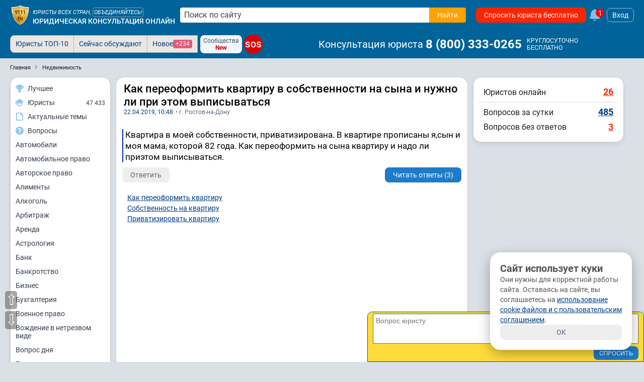

--- FILE ---
content_type: text/html; charset=utf-8
request_url: https://www.9111.ru/questions/15665166/
body_size: 38057
content:
<!DOCTYPE html>
<html xmlns="http://www.w3.org/1999/xhtml" prefix="og: http://ogp.me/ns# video: http://ogp.me/ns/video#" lang="ru-RU">
<head>
<meta charset="utf-8">
<link rel="manifest" href="/manifest.json">
<title>Как переоформить квартиру в собственности на сына и нужно ли при этом выписываться</title>
	<meta name="description" content="Как переоформить квартиру. Как переоформить квартиру в собственности на сына и нужно ли при этом выписываться. Квартира в моей собственности, приватизирована. В квартире прописаны я,сын и моя мама, которой 82 года. Как переоформить на сына квартиру и надо ли приэтом выписываться....">
	<meta name="keywords" content="недвижимость, Как переоформить квартиру, Собственность на квартиру, Приватизировать квартиру, Переоформить квартиру, Ростов-на-Дону">

	<meta name="robots" content="max-image-preview:large">
	<meta name="robots" content="all,index,follow">

<meta http-equiv="X-UA-Compatible" content="IE=edge">

<meta name="application-name" content="Советы и публикации юристов">
<link rel="apple-touch-icon" sizes="180x180" href="https://s.9111s.ru/img/icons/favicons/apple-touch-icon.png">
<link rel="icon" type="image/png" href="https://s.9111s.ru/img/icons/favicons/favicon-32x32.png" sizes="32x32">
<link rel="icon" type="image/png" href="https://s.9111s.ru/img/icons/favicons/favicon-16x16.png" sizes="16x16">
<link rel="mask-icon" href="https://s.9111s.ru/img/icons/favicons/safari-pinned-tab.svg" color="#5bbad5">
<link rel="shortcut icon" href="https://s.9111s.ru/favicon.ico" type="image/x-icon">
<meta name="msapplication-TileColor" content="#2b5797">
<meta name="msapplication-TileImage" content="https://s.9111s.ru/img/icons/favicons/mstile-144x144.png">
<meta name="msapplication-config" content="https://s.9111s.ru/img/icons/favicons/browserconfig.xml">
<meta name="theme-color" content="#14578B">

<link rel="preconnect" href="https://u.9111s.ru/" crossorigin>
<link rel="preconnect" href="https://u2.9111s.ru/" crossorigin>
<link rel="preconnect" href="https://v1.9111s.ru/" crossorigin>
<link rel="preconnect" href="https://ws.9111.ru/">
<link href="https://counter.yadro.ru/" rel="preconnect" crossorigin>
	<script>window.yaContextCb = window.yaContextCb || []</script>
		<script id="yandex-context-script"></script>
	<script type="text/javascript">
		window.addEventListener("load", () => {
			const script = document.getElementById("yandex-context-script");
			script.src = "https://yandex.ru/ads/system/context.js";
		});
	</script>

<script>
	let site_vars = {
		current_user: {
			id: 0,
			rating: 0,
			name: '',
			name_short: '',
			anketa_url: '',
			is_urist: 0,
			city_num: '',
			region_num: '',
			country_num: '',
			token: '',
			user_hash: 'd51833bfdc90e38db86538b8be5c3015',
			mobile: false,
			has_vip_subscription: false,
			anketa_view: '0',
		},
		notifications: {
			show: 0,
			cntMessages: 0
		},
		competition_ttl: 35368,
		player_autoplay: false
	};
	site_vars.catalogs = window.location.pathname.split('/');
	site_vars.catalogs = site_vars.catalogs.slice(1,site_vars.catalogs.length - 1);
	ru9111 = site_vars.current_user;
</script>
	<script src="https://s.9111s.ru/20260119174856/min/scripts/head-scripts.min.js"></script>



	<link rel="stylesheet" href="https://s.9111s.ru/20260119174856/min/styles/all.css">


<link rel="stylesheet" href="https://s.9111s.ru/20260119174856/min/css/header/header.css">
<link rel="stylesheet" href="https://s.9111s.ru/20260119174856/min/css/header/header-SearchForm.css">
	<link rel="stylesheet" href="https://s.9111s.ru/20260119174856/min/css/header/header-desktop.css">

	<link rel="stylesheet" href="https://s.9111s.ru/20260119174856/min/css/modules/leftNav.css">
	<link rel="stylesheet" href="https://s.9111s.ru/20260119174856/min/css/nav/navigation_left.css">

<script async src="/app.js"></script>
<link rel="search" type="application/opensearchdescription+xml" title="Советы и публикации юристов" href="/sitesearch.xml">
			<script src="https://s.9111s.ru/20260119174856/min/js/questions/reviews.js"></script>
				<script src="https://s.9111s.ru/20260119174856/min/js/modules/lawyerCatalog.js"></script>
				<script src="https://s.9111s.ru/20260119174856/min/js/questions/q.js"></script>
							<meta property="og:url" content="https://www.9111.ru/questions/15665166/">
									<meta property="og:site_name" content="Юридическая социальная сеть 9111.ru">
									<meta property="og:image" content="https://s.9111s.ru/img/logo/share.png">
									<meta property="og:title" content="Как переоформить квартиру в собственности на сына и нужно ли при этом выписываться">
									<meta property="og:description" content="Квартира в моей собственности, приватизирована. В квартире прописаны я,сын и моя ... Подробнее в юридической консультации 9111.ru">
									<meta property="og:type" content="website">
				<meta name="twitter:card" content="summary_large_image" />
	<meta name="twitter:image" content="https://s.9111s.ru/img/logo/share.png" />

			<link rel="stylesheet" href="https://s.9111s.ru/20260119174856/min/css/questions/question_content.css">
				<link rel="stylesheet" href="https://s.9111s.ru/20260119174856/min/css/questions/reviews.css">
				<link rel="stylesheet" href="https://s.9111s.ru/20260119174856/min/css/header/mordolenta.css">
				<link rel="stylesheet" href="https://s.9111s.ru/20260119174856/min/css/forum/pubslistboxes.css">
				<link rel="stylesheet" href="https://s.9111s.ru/20260119174856/min/css/modules/rightcol.css">
	
	<link rel="canonical" href="https://www.9111.ru/questions/15665166/">
	<meta name="viewport" content="width=device-width, initial-scale=1">

    				
		
				<!-- Yandex.Metrika counter -->
		<script type="text/javascript" >
		(function(m,e,t,r,i,k,a){m[i]=m[i]||function(){(m[i].a=m[i].a||[]).push(arguments)};
		m[i].l=1*new Date();
		for (var j = 0; j < document.scripts.length; j++) {if (document.scripts[j].src === r) { return; }}
		k=e.createElement(t),a=e.getElementsByTagName(t)[0],k.async=1,k.src=r,a.parentNode.insertBefore(k,a)})
		(window, document, "script", "https://mc.yandex.ru/metrika/tag.js", "ym");

		ym(65724, "init", {
		clickmap:true,
		trackLinks:true,
		accurateTrackBounce:true,
		webvisor:true,
		trackHash:true
		});
		</script>
		<noscript><div><img src="https://mc.yandex.ru/watch/65724" style="position:absolute; left:-9999px;" alt="" /></div></noscript>
		<!-- /Yandex.Metrika counter -->

		<!--LiveInternet counter--><script>
		new Image().src = "//counter.yadro.ru/hit;9111?r"+
		escape(document.referrer)+((typeof(screen)=="undefined")?"":
		";s"+screen.width+"*"+screen.height+"*"+(screen.colorDepth?
		screen.colorDepth:screen.pixelDepth))+";u"+escape(document.URL)+
		";h"+escape(document.title.substring(0,150))+
		";"+Math.random();</script><!--/LiveInternet-->
						<script async src="https://yandex.ru/ads/system/header-bidding.js"></script>
		<script type="application/ld+json">
{
	"@context": "https://schema.org",
	"@type": "QAPage",
	"mainEntity": {
		"@type": "Question",
		"name": "Как переоформить квартиру в собственности на сына и нужно ли при этом выписываться",
		"text": "Квартира в моей собственности, приватизирована. В квартире прописаны я,сын и моя мама, которой 82 года. Как переоформить на сына квартиру и надо ли приэтом выписываться.",
		"answerCount": 3,
		"dateCreated": "2019-04-22T10:48Z",
		"author": {
			"@type": "Person",
			"name": "Марина Николаевна",
			"url": "https://www.9111.ru/user-4282935/"
		},
																											"suggestedAnswer": [
																	{
						"@type": "Answer",
						"text": "Нет, сниматься с регучета не обязательно.",
						"dateCreated": "2019-04-22T10:51Z",
						"url": "https://www.9111.ru/questions/15665166/#a15041885",
						"upvoteCount": 1,
						"author": {
							"@type": "Person",
							"name": "Асцатрян Николай Владимирович",
							"url": "https://www.9111.ru/urist-5660443/"
						}
					},																					{
						"@type": "Answer",
						"text": "Надо оформить договор дарения, либо купли-продажи. Сниматься с учета не обязательно.",
						"dateCreated": "2019-04-22T10:51Z",
						"url": "https://www.9111.ru/questions/15665166/#a15041892",
						"upvoteCount": 1,
						"author": {
							"@type": "Person",
							"name": "Андреева Ирина Евгеньевна",
							"url": "https://www.9111.ru/urist-3889/"
						}
					},																					{
						"@type": "Answer",
						"text": "Марина Николаевна, здравствуйте!
Для передачи права собственности на квартиру Вы можете ее подарить, завещать, заключить договор ренты с сыном.
Что касается регистрации. Предположу, что на момент приватизации Вы все проживали в квартире, а если так, то сохраняете право пользования данной квартирой на основании правовой позиции Конституционного Суда РФ (постановление от 24.03.2015 № 5-П).
Вместе с тем, предложил бы Вам в случае заключения договора (иного чем рента, при которой лицо продолжает проживать в квартире) прописать вопросы, связанные в регистрацией в договоре.
[i]Предупреждение (во исполнение Правил, утв. ФПА РФ (протокол от 28.09.2016 № 7)) – предоставленная выше правовая информация не является юридической консультацией. Для успешного разрешения ситуации обратитесь к адвокату за юридической консультацией, составлением документов, представлением интересов в судах.[/i]",
						"dateCreated": "2019-04-22T10:54Z",
						"url": "https://www.9111.ru/questions/15665166/#a15041907",
						"upvoteCount": 1,
						"author": {
							"@type": "Person",
							"name": "Васильев Александр Александрович",
							"url": "https://www.9111.ru/advokat-6808805/"
						}
					}									]
	}
}
 </script>


	</head>
		
<body>
	<div id="site" class="site l-not-logged g-desktop">
		
	<section id="site-inner">
		<div id="site-wrap" class="site-wrap clearFix">
							<header class="site-header noprint">
									
<div class="header-main__desktop  header-main__desktop--unreg ">
	<div class="hdrDsktp">
		<div class="hdrDsktp_wrap">
										<div class="header-SearchForm">
	<a class="header__logo" href="/" title="Советы и публикации юристов">
				<img src="https://s.9111s.ru/img/logo/logo9111_200.png" alt="Советы и публикации юристов">
	</a>

			<div class="header__siteName">
			<div class="header__siteName-type">
									<div class="header__siteName-type-top ">Юристы всех стран, <span class="cur-p" onclick="statClicks('HEAD_LOGO_UNITE'); go2url('/urists/registration/')">объединяйтесь!</span> </div>
								<a href="/" class="header__siteName-type-bottom" title="Юридическая консультация онлайн">Юридическая консультация онлайн</a>
			</div>
		</div>
				<div style="position:relative;" class="header-SearchForm__main">
							<form class="header-SearchForm__main" method="get" action="/search/results.php">
					<input class="header-SearchForm__input" id="header-SearchForm" name="text" placeholder="Поиск по сайту" required="" autocomplete="off" type="text" value="">
					<button name="su_ok" class="header-SearchForm__btn btn_orange btn" value="Найти" aria-label="Найти" type="submit" data-stat-label="HEADER__SEARCH_CLICK">
						<span>Найти</span>
						<svg class="icon--20 fill--white">
						<use href="#search"></use>
						</svg>
					</button>
				</form>
										<div class="pageBlock p10 modal_search" id="modal_search" style="top:40px; width:98%;"></div>
					</div>
				
				<a href="/questions/add/?hidden_type_form=98" class="header-SearchForm__btnAsk btn btn_red" data-stat-label="header_ask_question">
			Спросить юриста бесплатно
		</a>
					<a class="df ml5" href="/pubs/popular/" onclick="statClicks('HEAD_FAKEBELL')">
				<svg class="fake_bell__icon">
					<use href="#bell"></use>
				</svg>
				<div class="fake_bell__amount">1</div>
			</a>
					
			<div onclick="loginedForm('in'); return false;" class="login-button ml5">Вход</div>
	
	</div>

											</div>
					<div class="tabs_bar">
				<div class="tabs_wrap" style="position:relative">
						<div class="header__bottomNav">

			<ul id="pageTabsSheet" class="pageTabs pageTabsCheat noticeNavTabs "
		style="; width: auto; float: left; ">
				<li class="noticeNavTab"><a href="/uristy/" rel="nofollow" class=" btn_notice ">Юристы ТОП-10</a></li>
	<li class="noticeNavTab"><a href="/pubs/popular/" class=" btn_notice btn_notice_grey">Сейчас обсуждают</a></li>
	<li class="noticeNavTab"><a href="/pubs/new/" class="df gap5 btn_notice btn_notice_grey">Новое <span class="mark mark--1 mark--pink">+234</span></a>
	</li>
		

	
	
<div class="ml5 mr5 df flex-pusher jc-s">
	<div class="df fd-c ai-c btn btn_blueLight btn--3 gap0" onclick="go2url('/groups/'); statClicks('header__groups')">
		<span class="fs12">Сообщества</span>
		<span class="fs12 fw700 cr">New</span>
	</div>
</div>

<a href="/sos/"  class="sos-badge sos-badge__pulse fs16">SOS</a>
		</ul>
				<span class="header-userNav__phone ai-c">
			<span class="header-userNav__phone-name mr5">Консультация юриста</span>
							<a href="tel:88003330265" class="link--reset fw700 dif ai-c fs24 color-white">8&nbsp;(800)&nbsp;333-0265</a>&nbsp;
						
			<div class="df fd-c ml5">
				<span class="fs12">КРУГЛОСУТОЧНО</span>
				<span class="fs12">БЕСПЛАТНО</span>
			</div>
		</span>
	
			<div id="pageTabsSheetSub" class="pageTabs pageTabsCheat noticeNavTabs empty">
					</div>
	</div>

				<div class="df _header_controls">
					
<div class="header-user__nav empty">

	</div>

				</div>
				</div>
			</div>
		
	</div>
</div>
			
			</header>

						<div id="main_div">
													<div class="clear"></div>
<ul class="breadcrumbs" id="breadcrumbs" itemscope itemtype="https://schema.org/BreadcrumbList">
	<li itemprop="itemListElement" itemscope itemtype="https://schema.org/ListItem" class="breadcrumbs-item breadcrumbs-item__first">
		<a itemprop="item" href="https://www.9111.ru" class="breadcrumbs-link">
			<span itemprop="name" class="breadcrumbs-link">Главная</span>
		</a>
		<meta itemprop="position" content="1" />
	</li>
			<li itemprop="itemListElement" itemscope itemtype="https://schema.org/ListItem" class="breadcrumbs-item">
					<a class="breadcrumbs-link" itemprop="item" href="https://www.9111.ru/%D0%BD%D0%B5%D0%B4%D0%B2%D0%B8%D0%B6%D0%B8%D0%BC%D0%BE%D1%81%D1%82%D1%8C/">
				<span itemprop="name" class="breadcrumbs-link">Недвижимость</span>
			</a>
				<meta itemprop="position" content="2" />
		</li>
	</ul>
<div class="clear"></div>												
				
				
													
				<div class="layout-columns has-leftcol has-rightcol">

																							<div id="nav-left-cont" class="nav-left-cont noprint">
									<div class="leftNavBlock">
		<div class="LeftMenu--sticky">
			<div class="LeftMenu pageBlock">
				<a href="/rating/competitions_stars_rating.php?mode=video" class="LeftMenu__item" data-stat-label="nav_left_competition">
					<div class="LeftMenu__icon">
						<svg class="icon--16">
						<use href="#cup2"></use>
						</svg>
					</div>
					<div class="LeftMenu__name">Лучшее</div>
				</a>
				<a href="/uristy/" class="LeftMenu__item" data-stat-label="nav_left_urists">
					<div class="LeftMenu__icon">
						<svg class="icon--16">
						<use href="#lawyer"></use>
						</svg>
					</div>
					<div class="LeftMenu__name">Юристы</div>
					<div class="LeftMenu__quantity">47 433</div>
				</a>
													<a href="/search/" class="LeftMenu__item" data-stat-label="nav_left_actual">
						<div class="LeftMenu__icon">
							<svg class="icon--16">
							<use href="#doc"></use>
							</svg>
						</div>
						<div class="LeftMenu__name">Актуальные темы</div>
					</a>
					<a href="/questions/" class="LeftMenu__item" data-stat-label="nav_left_actual">
						<div class="LeftMenu__icon">
							<svg class="icon--16">
							<use href="#answer3"></use>
							</svg>
						</div>
						<div class="LeftMenu__name">Вопросы</div>
					</a>
											<a href="/%D0%B0%D0%B2%D1%82%D0%BE%D0%BC%D0%BE%D0%B1%D0%B8%D0%BB%D0%B8/" class="LeftMenu__item">
							Автомобили
						</a>
											<a href="/%D0%B0%D0%B2%D1%82%D0%BE%D0%BC%D0%BE%D0%B1%D0%B8%D0%BB%D1%8C%D0%BD%D0%BE%D0%B5_%D0%BF%D1%80%D0%B0%D0%B2%D0%BE/" class="LeftMenu__item">
							Автомобильное право
						</a>
											<a href="/%D0%B0%D0%B2%D1%82%D0%BE%D1%80%D1%81%D0%BA%D0%BE%D0%B5_%D0%BF%D1%80%D0%B0%D0%B2%D0%BE/" class="LeftMenu__item">
							Авторское право
						</a>
											<a href="/%D0%B0%D0%BB%D0%B8%D0%BC%D0%B5%D0%BD%D1%82%D1%8B/" class="LeftMenu__item">
							Алименты
						</a>
											<a href="/%D0%B0%D0%BB%D0%BA%D0%BE%D0%B3%D0%BE%D0%BB%D1%8C/" class="LeftMenu__item">
							Алкоголь
						</a>
											<a href="/%D0%B0%D1%80%D0%B1%D0%B8%D1%82%D1%80%D0%B0%D0%B6/" class="LeftMenu__item">
							Арбитраж
						</a>
											<a href="/%D0%B0%D1%80%D0%B5%D0%BD%D0%B4%D0%B0/" class="LeftMenu__item">
							Аренда
						</a>
											<a href="/%D0%B0%D1%81%D1%82%D1%80%D0%BE%D0%BB%D0%BE%D0%B3%D0%B8%D1%8F/" class="LeftMenu__item">
							Астрология
						</a>
											<a href="/%D0%B1%D0%B0%D0%BD%D0%BA/" class="LeftMenu__item">
							Банк
						</a>
											<a href="/%D0%B1%D0%B0%D0%BD%D0%BA%D1%80%D0%BE%D1%82%D1%81%D1%82%D0%B2%D0%BE/" class="LeftMenu__item">
							Банкротство
						</a>
											<a href="/%D0%B1%D0%B8%D0%B7%D0%BD%D0%B5%D1%81/" class="LeftMenu__item">
							Бизнес
						</a>
											<a href="/%D0%B1%D1%83%D1%85%D0%B3%D0%B0%D0%BB%D1%82%D0%B5%D1%80%D0%B8%D1%8F/" class="LeftMenu__item">
							Бухгалтерия
						</a>
											<a href="/%D0%B2%D0%BE%D0%B5%D0%BD%D0%BD%D0%BE%D0%B5_%D0%BF%D1%80%D0%B0%D0%B2%D0%BE/" class="LeftMenu__item">
							Военное право
						</a>
											<a href="/%D0%B2%D0%BE%D0%B6%D0%B4%D0%B5%D0%BD%D0%B8%D0%B5_%D0%B2_%D0%BD%D0%B5%D1%82%D1%80%D0%B5%D0%B7%D0%B2%D0%BE%D0%BC_%D0%B2%D0%B8%D0%B4%D0%B5/" class="LeftMenu__item">
							Вождение в нетрезвом виде
						</a>
											<a href="/%D0%B2%D0%BE%D0%BF%D1%80%D0%BE%D1%81_%D0%B4%D0%BD%D1%8F/" class="LeftMenu__item">
							Вопрос дня
						</a>
											<a href="/%D0%B3%D0%BE%D1%81%D1%83%D0%B4%D0%B0%D1%80%D1%81%D1%82%D0%B2%D0%BE/" class="LeftMenu__item">
							Государство
						</a>
											<a href="/%D0%B3%D1%80%D0%B0%D0%B6%D0%B4%D0%B0%D0%BD%D1%81%D1%82%D0%B2%D0%BE/" class="LeftMenu__item">
							Гражданство
						</a>
											<a href="/%D0%B4%D0%B0%D1%87%D0%B0/" class="LeftMenu__item">
							Дача
						</a>
											<a href="/%D0%B4%D0%BE%D0%B3%D0%BE%D0%B2%D0%BE%D1%80/" class="LeftMenu__item">
							Договор
						</a>
											<a href="/%D0%B4%D0%BE%D0%BB%D0%B3%D0%B8/" class="LeftMenu__item">
							Долги
						</a>
											<a href="/%D0%B4%D0%BE%D0%BC%D0%B0%D1%88%D0%BD%D0%B5%D0%B5_%D0%BD%D0%B0%D1%81%D0%B8%D0%BB%D0%B8%D0%B5/" class="LeftMenu__item">
							Домашнее насилие
						</a>
											<a href="/%D0%B4%D1%80%D1%83%D0%B3%D0%BE%D0%B5/" class="LeftMenu__item">
							Другое
						</a>
											<a href="/%D0%B4%D1%82%D0%BF/" class="LeftMenu__item">
							ДТП
						</a>
											<a href="/%D0%B6%D0%B0%D0%BB%D0%BE%D0%B1%D1%8B/" class="LeftMenu__item">
							Жалобы
						</a>
											<a href="/%D0%B6%D0%B8%D0%B2%D0%BE%D1%82%D0%BD%D1%8B%D0%B5/" class="LeftMenu__item">
							Животные
						</a>
											<a href="/%D0%B6%D0%B8%D0%BB%D1%8C%D1%91/" class="LeftMenu__item">
							Жильё
						</a>
											<a href="/%D0%B7%D0%B0%D0%B2%D0%B5%D1%89%D0%B0%D0%BD%D0%B8%D0%B5/" class="LeftMenu__item">
							Завещание
						</a>
											<a href="/%D0%B7%D0%B0%D1%89%D0%B8%D1%82%D0%B0_%D0%BF%D1%80%D0%B0%D0%B2_%D0%BF%D0%BE%D1%82%D1%80%D0%B5%D0%B1%D0%B8%D1%82%D0%B5%D0%BB%D0%B5%D0%B9/" class="LeftMenu__item">
							Защита прав потребителей
						</a>
											<a href="/%D0%B7%D0%B0%D1%8F%D0%B2%D0%BB%D0%B5%D0%BD%D0%B8%D1%8F/" class="LeftMenu__item">
							Заявления
						</a>
											<a href="/%D0%B7%D0%B5%D0%BC%D0%B5%D0%BB%D1%8C%D0%BD%D0%BE%D0%B5_%D0%BF%D1%80%D0%B0%D0%B2%D0%BE/" class="LeftMenu__item">
							Земельное право
						</a>
											<a href="/%D0%B8%D0%B3%D1%80%D1%8B/" class="LeftMenu__item">
							Игры
						</a>
											<a href="/%D0%B8%D0%BC%D0%BC%D0%B8%D0%B3%D1%80%D0%B0%D1%86%D0%B8%D1%8F/" class="LeftMenu__item">
							Иммиграция
						</a>
											<a href="/%D0%B8%D0%BD%D0%B2%D0%B0%D0%BB%D0%B8%D0%B4%D0%BD%D0%BE%D1%81%D1%82%D1%8C/" class="LeftMenu__item">
							Инвалидность
						</a>
											<a href="/%D0%B8%D0%BD%D0%B2%D0%B5%D1%81%D1%82%D0%B8%D1%86%D0%B8%D0%B8/" class="LeftMenu__item">
							Инвестиции
						</a>
											<a href="/%D0%B8%D0%BD%D1%82%D0%B5%D0%BB%D0%BB%D0%B5%D0%BA%D1%82%D1%83%D0%B0%D0%BB%D1%8C%D0%BD%D0%B0%D1%8F_%D1%81%D0%BE%D0%B1%D1%81%D1%82%D0%B2%D0%B5%D0%BD%D0%BD%D0%BE%D1%81%D1%82%D1%8C/" class="LeftMenu__item">
							Интеллектуальная собственность
						</a>
											<a href="/%D0%B8%D0%BD%D1%82%D0%B5%D1%80%D0%BD%D0%B5%D1%82_%D0%BF%D1%80%D0%B0%D0%B2%D0%BE/" class="LeftMenu__item">
							Интернет право
						</a>
											<a href="/%D0%B8%D1%81%D0%BA%D0%B8/" class="LeftMenu__item">
							Иски
						</a>
											<a href="/%D0%B8%D1%81%D1%82%D0%BE%D1%80%D0%B8%D1%8F/" class="LeftMenu__item">
							История
						</a>
											<a href="/%D0%BA%D0%BE%D0%BD%D0%BA%D1%83%D1%80%D0%B5%D0%BD%D1%86%D0%B8%D1%8F/" class="LeftMenu__item">
							Конкуренция
						</a>
											<a href="/%D0%BA%D0%BE%D0%BD%D1%81%D1%82%D0%B8%D1%82%D1%83%D1%86%D0%B8%D1%8F/" class="LeftMenu__item">
							Конституция
						</a>
											<a href="/%D0%BA%D0%BE%D1%80%D0%BF%D0%BE%D1%80%D0%B0%D1%82%D0%B8%D0%B2%D0%BD%D0%BE%D0%B5_%D0%BF%D1%80%D0%B0%D0%B2%D0%BE/" class="LeftMenu__item">
							Корпоративное право
						</a>
											<a href="/%D0%BA%D0%BE%D1%80%D1%80%D1%83%D0%BF%D1%86%D0%B8%D1%8F/" class="LeftMenu__item">
							Коррупция
						</a>
											<a href="/%D0%BA%D0%BE%D1%81%D0%BC%D0%BE%D1%81/" class="LeftMenu__item">
							Космос
						</a>
											<a href="/%D0%BA%D1%80%D0%B0%D0%B6%D0%B0/" class="LeftMenu__item">
							Кража
						</a>
											<a href="/%D0%BA%D1%80%D0%B5%D0%B4%D0%B8%D1%82/" class="LeftMenu__item">
							Кредит
						</a>
											<a href="/%D0%BA%D1%80%D0%B8%D0%BC%D0%B8%D0%BD%D0%B0%D0%BB/" class="LeftMenu__item">
							Криминал
						</a>
											<a href="/%D0%BA%D1%83%D0%BB%D1%8C%D1%82%D1%83%D1%80%D0%B0/" class="LeftMenu__item">
							Культура
						</a>
											<a href="/%D0%BA%D1%83%D1%80%D0%B5%D0%BD%D0%B8%D0%B5_/" class="LeftMenu__item">
							Курение 
						</a>
											<a href="/%D0%BC%D0%B0%D1%82%D0%B5%D1%80%D0%B8%D0%B0%D0%BB%D1%8C%D0%BD%D1%8B%D0%B9_%D1%83%D1%89%D0%B5%D1%80%D0%B1/" class="LeftMenu__item">
							Материальный ущерб
						</a>
											<a href="/%D0%BC%D0%B5%D0%B4%D0%B8%D1%86%D0%B8%D0%BD%D0%B0/" class="LeftMenu__item">
							Медицина
						</a>
											<a href="/%D0%BC%D0%B5%D0%BD%D1%8F_%D0%B1%D0%B5%D1%81%D0%B8%D1%82%21_%D0%BD%D0%B0%D0%BA%D0%B8%D0%BF%D0%B5%D0%BB%D0%BE%21/" class="LeftMenu__item">
							Меня бесит! Накипело!
						</a>
											<a href="/%D0%BC%D0%BE%D0%B4%D0%B0/" class="LeftMenu__item">
							Мода
						</a>
											<a href="/%D0%BC%D0%BE%D1%80%D0%B0%D0%BB%D1%8C%D0%BD%D1%8B%D0%B9_%D1%83%D1%89%D0%B5%D1%80%D0%B1/" class="LeftMenu__item">
							Моральный ущерб
						</a>
											<a href="/%D0%BC%D1%84%D1%86/" class="LeftMenu__item">
							МФЦ
						</a>
											<a href="/%D0%BD%D0%B0%D0%BB%D0%BE%D0%B3%D0%B8/" class="LeftMenu__item">
							Налоги
						</a>
											<a href="/%D0%BD%D0%B0%D1%81%D0%BB%D0%B5%D0%B4%D1%81%D1%82%D0%B2%D0%BE/" class="LeftMenu__item">
							Наследство
						</a>
											<a href="/%D0%BD%D0%B5%D0%B4%D0%B2%D0%B8%D0%B6%D0%B8%D0%BC%D0%BE%D1%81%D1%82%D1%8C/" class="LeftMenu__item">
							Недвижимость
						</a>
											<a href="/%D0%BD%D0%B5%D0%B9%D1%80%D0%BE%D1%81%D0%B5%D1%82%D0%B8/" class="LeftMenu__item">
							Нейросети
						</a>
											<a href="/%D0%BD%D0%BE%D0%B2%D0%BE%D0%B5_%D0%B2_%D0%B7%D0%B0%D0%BA%D0%BE%D0%BD%D0%BE%D0%B4%D0%B0%D1%82%D0%B5%D0%BB%D1%8C%D1%81%D1%82%D0%B2%D0%B5/" class="LeftMenu__item">
							Новое в законодательстве
						</a>
											<a href="/%D0%BD%D0%BE%D0%B2%D0%BE%D1%81%D1%82%D0%B8/" class="LeftMenu__item">
							Новости
						</a>
											<a href="/%D0%BD%D0%BE%D1%82%D0%B0%D1%80%D0%B8%D1%83%D1%81/" class="LeftMenu__item">
							Нотариус
						</a>
											<a href="/%D0%BE%D0%B1%D1%80%D0%B0%D0%B7_%D0%B6%D0%B8%D0%B7%D0%BD%D0%B8/" class="LeftMenu__item">
							Образ жизни
						</a>
											<a href="/%D0%BE%D0%B1%D1%80%D0%B0%D0%B7%D0%BE%D0%B2%D0%B0%D0%BD%D0%B8%D0%B5/" class="LeftMenu__item">
							Образование
						</a>
											<a href="/%D0%BE%D0%B1%D1%89%D0%B5%D1%81%D1%82%D0%B2%D0%BE/" class="LeftMenu__item">
							Общество
						</a>
											<a href="/%D0%BE%D0%BF%D0%B5%D0%BA%D0%B0/" class="LeftMenu__item">
							Опека
						</a>
											<a href="/%D0%BF%D0%B0%D1%82%D0%B5%D0%BD%D1%82%D1%8B/" class="LeftMenu__item">
							Патенты
						</a>
											<a href="/%D0%BF%D0%B5%D0%BD%D1%81%D0%B8%D0%B8/" class="LeftMenu__item">
							Пенсии
						</a>
											<a href="/%D0%BF%D0%BE%D0%B3%D0%BE%D0%B4%D0%B0/" class="LeftMenu__item">
							Погода
						</a>
											<a href="/%D0%BF%D0%BE%D0%BB%D0%B8%D1%82%D0%B8%D0%BA%D0%B0/" class="LeftMenu__item">
							Политика
						</a>
											<a href="/%D0%BF%D0%BE%D1%81%D0%BE%D0%B1%D0%B8%D1%8F/" class="LeftMenu__item">
							Пособия
						</a>
											<a href="/%D0%BF%D1%80%D0%B0%D0%B2%D0%B0_%D0%B3%D1%80%D0%B0%D0%B6%D0%B4%D0%B0%D0%BD/" class="LeftMenu__item">
							Права граждан
						</a>
											<a href="/%D0%BF%D1%80%D0%B5%D1%81%D1%82%D1%83%D0%BF%D0%BB%D0%B5%D0%BD%D0%B8%D1%8F/" class="LeftMenu__item">
							Преступления
						</a>
											<a href="/%D0%BF%D1%80%D0%B8%D1%80%D0%BE%D0%B4%D0%B0/" class="LeftMenu__item">
							Природа
						</a>
											<a href="/%D0%BF%D1%83%D1%82%D0%B5%D1%88%D0%B5%D1%81%D1%82%D0%B2%D0%B8%D1%8F/" class="LeftMenu__item">
							Путешествия
						</a>
											<a href="/%D1%80%D0%B0%D0%B7%D0%B2%D0%BE%D0%B4/" class="LeftMenu__item">
							Развод
						</a>
											<a href="/%D1%80%D0%B5%D0%BB%D0%B8%D0%B3%D0%B8%D1%8F/" class="LeftMenu__item">
							Религия
						</a>
											<a href="/%D1%81%D0%B2%D0%B5%D1%82%D1%81%D0%BA%D0%B0%D1%8F_%D0%B6%D0%B8%D0%B7%D0%BD%D1%8C/" class="LeftMenu__item">
							Светская жизнь
						</a>
											<a href="/%D1%81%D0%B2%D0%BE/" class="LeftMenu__item">
							СВО
						</a>
											<a href="/%D1%81%D0%B5%D0%BA%D1%81/" class="LeftMenu__item">
							Секс
						</a>
											<a href="/%D1%81%D0%B5%D0%BC%D0%B5%D0%B9%D0%BD%D0%BE%D0%B5_%D0%BF%D1%80%D0%B0%D0%B2%D0%BE/" class="LeftMenu__item">
							Семейное право
						</a>
											<a href="/%D1%81%D0%BE%D1%86%D0%B8%D0%B0%D0%BB%D1%8C%D0%BD%D0%BE%D0%B5_%D0%BE%D0%B1%D0%B5%D1%81%D0%BF%D0%B5%D1%87%D0%B5%D0%BD%D0%B8%D0%B5/" class="LeftMenu__item">
							Социальное обеспечение
						</a>
											<a href="/%D1%81%D0%BE%D1%86%D0%B8%D0%B0%D0%BB%D1%8C%D0%BD%D1%8B%D0%B5_%D1%81%D0%B5%D1%82%D0%B8/" class="LeftMenu__item">
							Социальные сети
						</a>
											<a href="/%D1%81%D0%BF%D0%BE%D1%80%D1%82/" class="LeftMenu__item">
							Спорт
						</a>
											<a href="/%D1%81%D1%82%D1%80%D0%B0%D1%85%D0%BE%D0%B2%D0%B0%D0%BD%D0%B8%D0%B5/" class="LeftMenu__item">
							Страхование
						</a>
											<a href="/%D1%81%D1%82%D1%80%D0%BE%D0%B8%D1%82%D0%B5%D0%BB%D1%8C%D1%81%D1%82%D0%B2%D0%BE/" class="LeftMenu__item">
							Строительство
						</a>
											<a href="/%D1%81%D1%83%D0%B4/" class="LeftMenu__item">
							Суд
						</a>
											<a href="/%D1%82%D0%B0%D0%BC%D0%BE%D0%B6%D0%BD%D1%8F/" class="LeftMenu__item">
							Таможня
						</a>
											<a href="/%D1%82%D0%B5%D1%85%D0%BD%D0%BE%D0%BB%D0%BE%D0%B3%D0%B8%D0%B8/" class="LeftMenu__item">
							Технологии
						</a>
											<a href="/%D1%82%D1%80%D1%83%D0%B4%D0%BE%D0%B2%D0%BE%D0%B5_%D0%BF%D1%80%D0%B0%D0%B2%D0%BE/" class="LeftMenu__item">
							Трудовое право
						</a>
											<a href="/%D1%83%D0%B3%D0%BE%D0%BB%D0%BE%D0%B2%D0%BD%D0%BE%D0%B5_%D0%BF%D1%80%D0%B0%D0%B2%D0%BE/" class="LeftMenu__item">
							Уголовное право
						</a>
											<a href="/%D1%84%D0%B8%D0%BD%D0%B0%D0%BD%D1%81%D1%8B/" class="LeftMenu__item">
							Финансы
						</a>
											<a href="/%D1%86%D0%B5%D0%BD%D0%BD%D1%8B%D0%B5_%D0%B1%D1%83%D0%BC%D0%B0%D0%B3%D0%B8/" class="LeftMenu__item">
							Ценные бумаги
						</a>
											<a href="/%D1%87%D0%BF/" class="LeftMenu__item">
							ЧП
						</a>
											<a href="/%D1%88%D1%82%D1%80%D0%B0%D1%84%D1%8B/" class="LeftMenu__item">
							Штрафы
						</a>
											<a href="/%D1%8D%D0%BA%D0%BE%D0%BB%D0%BE%D0%B3%D0%B8%D1%8F/" class="LeftMenu__item">
							Экология
						</a>
											<a href="/%D1%8D%D0%BC%D0%B8%D0%B3%D1%80%D0%B0%D1%86%D0%B8%D1%8F/" class="LeftMenu__item">
							Эмиграция
						</a>
											<a href="/%D1%8E%D0%BC%D0%BE%D1%80/" class="LeftMenu__item">
							Юмор
						</a>
											<a href="/%D1%8E%D1%80%D0%B8%D0%B4%D0%B8%D1%87%D0%B5%D1%81%D0%BA%D0%B0%D1%8F_%D0%BF%D1%83%D0%B1%D0%BB%D0%B8%D0%BA%D0%B0%D1%86%D0%B8%D1%8F/" class="LeftMenu__item">
							Юридическая публикация
						</a>
										<a href="/pubs/popular/" class="LeftMenu__item" data-stat-label="nav_left_pubs">
						<div class="LeftMenu__icon">
							<svg class="icon--16">
							<use href="#newspaper"></use>
							</svg>
						</div>
						<div class="LeftMenu__name">Публикации</div>
						<div class="LeftMenu__quantity">1 393 279</div>
					</a>
								<a href="/laws/" class="LeftMenu__item" data-stat-label="nav_left_laws">
					<div class="LeftMenu__icon">
						<svg class="icon--16">
						<use href="#eagle"></use>
						</svg>
					</div>
					<div class="LeftMenu__name">Законы и кодексы</div>
				</a>
				<a href="/groups/" class="LeftMenu__item" data-stat-label="nav_left_groups">
					<div class="LeftMenu__icon">
						<svg class="icon--16">
						<use href="#users"></use>
						</svg>
					</div>
					<div class="LeftMenu__name">Сообщества</div>
				</a>
				<a href="/kontakt/" class="LeftMenu__item" data-stat-label="nav_left_contacts">
					<div class="LeftMenu__icon">
						<svg class="icon--16">
						<use href="#message2"></use>
						</svg>
					</div>
					<div class="LeftMenu__name">Обратная связь</div>
				</a>
			</div>
		</div>
	</div>


							</div>
																					<div id="main_content_inner" class="main_content_inner" >

																						
													
						<div class="pageWrap">
														
	
		
		
																							<div class="pageBlock">







				<div class="pdg10x15">

			<h1 class="question9111ru__h1">Как переоформить квартиру в собственности на сына и нужно ли при этом выписываться
						</h1>
			<div class="df ai-c">
				<div class="color-grey fs12 mr5">
											<a class="fs12 link--reset" href="/archive/questions/2019-04-22/" target="_blank">
							22.04.2019, 10:48
						</a>
									</div>
									<div class="color-grey fs12">
						<span>&#8226; г. Ростов-на-Дону </span>
					</div>
							</div>
		</div>
	

			
		

<div class="p7" id="q15665166">
	<div class="questionBlock" data-question-id="15665166">
				<div class="question__body">
			<div class="df ai-c mb10">
											</div>
			
			<div class="question__text" id="question-content15665166">
															<div style="border-left:2px solid #0030a3;padding-left:4px;">
							<p>Квартира в моей собственности, приватизирована. В квартире прописаны я,сын и моя мама, которой 82 года. Как переоформить на сына квартиру и надо ли приэтом выписываться.</p>
						</div>
																		<div class="df jc-sb">
						<button data-stat-label="question_answer" onclick="loginedForm('in');" class="btn btn_grey">Ответить</button>
							<span data-stat-label="question_readanswers" class="btn btn_blue" href="#show_answers" onclick="$('html, body').animate({scrollTop: $('.answer9111ru__list').offset().top - 120 + 'px'});">Читать ответы (3)</span>
					</div>
								
			</div>
										<div class="answ-search__tags-list p10 lh-150">
									<a class="answ-search__tag" href="/%D0%BA%D0%B0%D0%BA_%D0%BF%D0%B5%D1%80%D0%B5%D0%BE%D1%84%D0%BE%D1%80%D0%BC%D0%B8%D1%82%D1%8C_%D0%BA%D0%B2%D0%B0%D1%80%D1%82%D0%B8%D1%80%D1%83/" data-stat-label="search_questions__tag">Как переоформить квартиру</a><br>
									<a class="answ-search__tag" href="/%D1%81%D0%BE%D0%B1%D1%81%D1%82%D0%B2%D0%B5%D0%BD%D0%BD%D0%BE%D1%81%D1%82%D1%8C_%D0%BD%D0%B0_%D0%BA%D0%B2%D0%B0%D1%80%D1%82%D0%B8%D1%80%D1%83/" data-stat-label="search_questions__tag">Собственность на квартиру</a><br>
									<a class="answ-search__tag" href="/%D0%BF%D1%80%D0%B8%D0%B2%D0%B0%D1%82%D0%B8%D0%B7%D0%B8%D1%80%D0%BE%D0%B2%D0%B0%D1%82%D1%8C_%D0%BA%D0%B2%D0%B0%D1%80%D1%82%D0%B8%D1%80%D1%83/" data-stat-label="search_questions__tag">Приватизировать квартиру</a><br>
								</div>
															<div class="cntr">	<div id="adfox_156716784737428580" class="mih-310"></div>
	<script>
		window.yaContextCb.push(()=>{
		Ya.adfoxCode.create({
			ownerId: 282719,
			containerId: 'adfox_156716784737428580',
				params: {
					pp: 'g',
					ps: 'ddlt',
					p2: 'gnkx'
				}
			});
		});
	</script>
</div>
										
					</div>

		
		
	
				</div>

	</div>

<span id="answers_list_start"></span>

	<div class="df ai-b jc-c">
		<svg class="icon--14 fill--grey mr5"><use href="#messages"></use></svg>
		<b id="show_answers" class="fs16 mb10">Ответы на вопрос (3):</b>
	</div>
	<div class="answer9111ru__list" id="answers15665166">
					<div class="answer9111ru" id="a15041885" data-idq="15665166" data-ida="15041885" data-level="0">
			<div class="answer9111ru__body" id="answer15041885">
									<div class="answer9111ru__header ">
													<div class="answer9111ru__avatar answer9111ru__avatar__online">
								<a href="tel:88005059111" data-stat-label="answer_disabled_urist_phone_avatar">
									<img src="https://s.9111s.ru/img/logo/logo9111_200.png" alt="" height="30" width="30">
								</a>
							</div>

												<div class="answer9111ru__user_info">
							<div class="answer9111ru__user_info__item">
								<div class="answer9111ru__user__status">
																			Юрист
																	</div>
																	<a href="tel:88005059111" class="answer9111ru__user__name color-grey" data-stat-label="answer_disabled_urist_phone_name">8 800 505-91-11</a>
								
																	<a href="/urists/topx/" class="ratingBlock__value" rel="nofollow">
											<svg class="icon--10 icon--16 fill--yellow mr5">
		<use href="#star"></use>
	</svg>

										4.6
									</a>
															</div>
							<div class="answer9111ru__user_info__item">
								<div class="fs12 color-grey">22.04.2019, 10:51, </div>
								<div class="fs12 color-grey">г. Краснодар</div>
							</div>
						</div>
						<div class="flex-grow"></div>
											</div>
				
				
				<div class="answer9111ru__text">
					
																		<p>Нет, сниматься с регучета не обязательно.</p>
						
						
												

																					

																		<a href="/questions/add/?hidden_type_form=118" class="btn btn_green" data-stat-label="answer_ask-button">Спросить</a>
																									</div>

													
				
													<div class="answer9111ru__signature">
						<b>Быстрая юридическая помощь</b><br>
						<a href="tel:88005059111" data-stat-label="answer_disabled_urist_phone_text">
							8 800 505-91-11
						</a>
						<br>
						Бесплатно 24/7
					</div>
							</div>

					</div>
								<span class="view-counter" data-rub="6" data-num="5660443" hidden></span>

						<div class="answer9111ru" id="a15041892" data-idq="15665166" data-ida="15041892" data-level="0">
			<div class="answer9111ru__body" id="answer15041892">
									<div class="answer9111ru__header ">
													<div class="answer9111ru__avatar ">
								<img src="https://s.9111s.ru/img/1x.png" data-src="https://u.9111s.ru/uploads/202001/10/30x30/e28a14f733c96c1134532190346934e6.jpg" alt="" class="lazyload" height="30" width="30" data-go2url="/urist-3889/">
							</div>
												<div class="answer9111ru__user_info">
							<div class="answer9111ru__user_info__item">
								<div class="answer9111ru__user__status">
																			Юрист
																	</div>
																	<a class="answer9111ru__user__name" target="_blank" href="/urist-3889/">Андреева И.Е.</a>
																	
																	<a href="/urists/topx/" class="ratingBlock__value" rel="nofollow">
											<svg class="icon--10 icon--16 fill--yellow mr5">
		<use href="#star"></use>
	</svg>

										4.7
									</a>
															</div>
							<div class="answer9111ru__user_info__item">
								<div class="fs12 color-grey">22.04.2019, 10:51, </div>
								<div class="fs12 color-grey">г. Санкт-Петербург</div>
							</div>
						</div>
						<div class="flex-grow"></div>
											</div>
				
				
				<div class="answer9111ru__text">
					
																		<p>Надо оформить договор дарения, либо купли-продажи. Сниматься с учета не обязательно.</p>
						
						
												

																					

																		<a href="/questions/add/?hidden_type_form=118" class="btn btn_green" data-stat-label="answer_ask-button">Спросить</a>
																									</div>

													
				
													<div class="answer9111ru__signature empty " data-answer-urist-signature="3889" id="answer_autosign3889"></div>
							</div>

					</div>
								<span class="view-counter" data-rub="6" data-num="3889" hidden></span>

						<div class="answer9111ru" id="a15041907" data-idq="15665166" data-ida="15041907" data-level="0">
			<div class="answer9111ru__body" id="answer15041907">
									<div class="answer9111ru__header ">
													<div class="answer9111ru__avatar ">
								<img src="https://s.9111s.ru/img/1x.png" data-src="https://u.9111s.ru/uploads/201810/11/30x30/538015.png" alt="" class="lazyload" height="30" width="30" data-go2url="/advokat-6808805/">
							</div>
												<div class="answer9111ru__user_info">
							<div class="answer9111ru__user_info__item">
								<div class="answer9111ru__user__status">
																			Адвокат
																	</div>
																	<a class="answer9111ru__user__name" target="_blank" href="/advokat-6808805/">Васильев А. А.</a>
																	
																	<a href="/urists/topx/" class="ratingBlock__value" rel="nofollow">
											<svg class="icon--10 icon--16 fill--yellow mr5">
		<use href="#star"></use>
	</svg>

										4.9
									</a>
															</div>
							<div class="answer9111ru__user_info__item">
								<div class="fs12 color-grey">22.04.2019, 10:54, </div>
								<div class="fs12 color-grey">г. Санкт-Петербург</div>
							</div>
						</div>
						<div class="flex-grow"></div>
											</div>
				
				
				<div class="answer9111ru__text">
					
																		<p>Марина Николаевна, здравствуйте!</p>
<p>Для передачи права собственности на квартиру Вы можете ее подарить, завещать, заключить договор ренты с сыном.</p>
<p>Что касается регистрации. Предположу, что на момент приватизации Вы все проживали в квартире, а если так, то сохраняете право пользования данной квартирой на основании правовой позиции Конституционного Суда РФ (постановление от 24.03.2015 № 5-П).</p>
<p>Вместе с тем, предложил бы Вам в случае заключения договора (иного чем рента, при которой лицо продолжает проживать в квартире) прописать вопросы, связанные в регистрацией в договоре.</p>
<p><i>Предупреждение (во исполнение Правил, утв. ФПА РФ (протокол от 28.09.2016 № 7)) – предоставленная выше правовая информация не является юридической консультацией. Для успешного разрешения ситуации обратитесь к адвокату за юридической консультацией, составлением документов, представлением интересов в судах.</i></p>
						
						
												

																					

																		<a href="/questions/add/?hidden_type_form=118" class="btn btn_green" data-stat-label="answer_ask-button">Спросить</a>
																									</div>

													
				
													<div class="answer9111ru__signature empty " data-answer-urist-signature="6808805" id="answer_autosign6808805"></div>
							</div>

					</div>
								<span class="view-counter" data-rub="6" data-num="6808805" hidden></span>

				</div>

<div class="questionBlockEnd"></div>


	<div class="phoneBanner">
																
<a class="main_item_banner has-bg df-sb-c" href="tel:88005059111">
	<div class="main_item_banner-block">
		<div class="main_item_banner_block-acronym">Консультация по Вашему вопросу</div>
	</div>
	<div class="main_item_banner-block">
		<div class="main_item_banner_block-tel" >8 800 505-91-11</div>
		<div class="main_item_banner_block_acronym-desc">звонок с городских и мобильных бесплатный по всей России</div>
	</div>
</a>
	</div>

				<div id="adfox_155005707897925696" class="pdg10x0 adfox_top_wide noprint"></div>
		<script>
			window.yaContextCb.push(()=>{
			Ya.adfoxCode.create({
				ownerId: 282719,
				containerId: 'adfox_155005707897925696',
					params: {
						pp: 'g',
						ps: 'ddlt',
						p2: 'ggrq'
					}
				});
			});
		</script>
	




		
		
				<div class="w100pc">
			

<div class="pageBlock p10">
	<p>
		<b><a href="/uristy/" class="tdu">
			Юристы ОнЛайн:
			26
			из
			47 433
		</a></b>
							<a href="/uristy/" class="btn btn_green btn_xs" data-stat-label="FACESLINE_TOP_SEARCH">Поиск</a>
										<a href="/urists/registration/" class="btn btn_yellow  btn_xs" data-stat-label="FACESLINE_TOP_REGISTRATION">Регистрация</a>
							</p>
		<div class="topLawyers" style='height:unset;' data-pages-cnt="1">
		<div class="topLawyers__list" style='position: unset;flex-wrap: wrap;justify-content:space-evenly;gap:5px;'>
			
		<a href="/urist-9701238/?utm_source=faces&utm_medium=photo" class="topLawyer" data-stat-label="FACESLINE_URIST" style='margin-left:0;'>
			<span style="position: absolute;right: 0;top: 10px;z-index: 10;">
					<span class="proIcon fs10 mr5">PRO</span>

		</span>
		<img class="topLawyer__country" src="https://s.9111s.ru/img/flags/russia.gif" alt="Россия" title="Россия">
		<img title="юрист Працко Виталий Александрович из г.Калининград" class="topLawyer__photo lazyload" data-src="https://u.9111s.ru/uploads/202507/25/150x150/c0494eaa3a3bc2cbcbefef86846aac98.png" src="https://s.9111s.ru/img/1x.png">
		<div class="topLawyer__info">
			<div class="topLawyer__job">Юрист, стаж 18 лет				<span class="topLawyer__status online">онлайн</span>
			</div>
				<div class="topLawyer__job">
				г.Калининград
				</div>
			<div class="topLawyer__name">Працко В.А.</div>
			<span class="df fd-c w100pc">
				<span class="fs18 df mb2">
						<svg class="icon--10 icon--20 fill--yellow">
		<use href="#star"></use>
	</svg>

					4.8
				</span>
									<span style="margin-left:3px;column-gap:6px;" class="fs12 df ai-c">
						<svg class="icon--10 icon--12 fill--white">
		<use href="#comments"></use>
	</svg>
 22 059
					отзывов
					</span>
							</span>
			<div class="btn btn_s btn_orange mt5" onclick="statClicks('FACESLINE_URIST_FROM_TOPLAWYERS'); go2url('/urist-9701238/?utm_source=faces&utm_medium=photo#openPM'); return false;">Спросить</div>
			<div class="topLawyer__feedbacks">
				<svg class="topLawyer__likeIcon"><use href="#like"></use></svg>
				<div class="topLawyer__feedbacksTitle">
					<span>Отзывов</span>
					<span>за месяц</span>
				</div>
				<span class="topLawyer__feedbacksTotal">695</span>
			</div>
		</div>
	</a>
		<a href="/urist-8965264/?utm_source=faces&utm_medium=photo" class="topLawyer" data-stat-label="FACESLINE_URIST" style='margin-left:0;'>
			<span style="position: absolute;right: 0;top: 10px;z-index: 10;">
					<span class="proIcon fs10 mr5">PRO</span>

		</span>
		<img class="topLawyer__country" src="https://s.9111s.ru/img/flags/russia.gif" alt="Россия" title="Россия">
		<img title="юрист Усольцев Виктор Николаевич из г.Москва" class="topLawyer__photo lazyload" data-src="https://u2.9111s.ru/uploads/202506/17/150x150/31e7f62405dabf19b2ed53e69adab442.jpg" src="https://s.9111s.ru/img/1x.png">
		<div class="topLawyer__info">
			<div class="topLawyer__job">Юрист, стаж 15 лет				<span class="topLawyer__status online">онлайн</span>
			</div>
				<div class="topLawyer__job">
				г.Москва
				</div>
			<div class="topLawyer__name">Усольцев В.Н.</div>
			<span class="df fd-c w100pc">
				<span class="fs18 df mb2">
						<svg class="icon--10 icon--20 fill--yellow">
		<use href="#star"></use>
	</svg>

					4.8
				</span>
									<span style="margin-left:3px;column-gap:6px;" class="fs12 df ai-c">
						<svg class="icon--10 icon--12 fill--white">
		<use href="#comments"></use>
	</svg>
 14 305
					отзывов
					</span>
							</span>
			<div class="btn btn_s btn_orange mt5" onclick="statClicks('FACESLINE_URIST_FROM_TOPLAWYERS'); go2url('/urist-8965264/?utm_source=faces&utm_medium=photo#openPM'); return false;">Спросить</div>
			<div class="topLawyer__feedbacks">
				<svg class="topLawyer__likeIcon"><use href="#like"></use></svg>
				<div class="topLawyer__feedbacksTitle">
					<span>Отзывов</span>
					<span>за месяц</span>
				</div>
				<span class="topLawyer__feedbacksTotal">82</span>
			</div>
		</div>
	</a>
		<a href="/urist-10323598/?utm_source=faces&utm_medium=photo" class="topLawyer" data-stat-label="FACESLINE_URIST" style='margin-left:0;'>
		<img class="topLawyer__country" src="https://s.9111s.ru/img/flags/russia.gif" alt="Россия" title="Россия">
		<img title="юрист Сазонова Татьяна Николаевна из г.Саратов" class="topLawyer__photo lazyload" data-src="https://u2.9111s.ru/uploads/202601/19/150x150/5dfc4ced1e56c68dd5a446c3b0c41cb0.jpg" src="https://s.9111s.ru/img/1x.png">
		<div class="topLawyer__info">
			<div class="topLawyer__job">Юрист, стаж 5 лет				<span class="topLawyer__status online">онлайн</span>
			</div>
				<div class="topLawyer__job">
				г.Саратов
				</div>
			<div class="topLawyer__name">Сазонова Т.Н.</div>
			<span class="df fd-c w100pc">
				<span class="fs18 df mb2">
						<svg class="icon--10 icon--20 fill--yellow">
		<use href="#star"></use>
	</svg>

					5
				</span>
									<span style="margin-left:3px;column-gap:6px;" class="fs12 df ai-c">
						<svg class="icon--10 icon--12 fill--white">
		<use href="#comments"></use>
	</svg>
 505
					отзывов
					</span>
							</span>
			<div class="btn btn_s btn_orange mt5" onclick="statClicks('FACESLINE_URIST_FROM_TOPLAWYERS'); go2url('/urist-10323598/?utm_source=faces&utm_medium=photo#openPM'); return false;">Спросить</div>
			<div class="topLawyer__feedbacks">
				<svg class="topLawyer__likeIcon"><use href="#like"></use></svg>
				<div class="topLawyer__feedbacksTitle">
					<span>Отзывов</span>
					<span>за месяц</span>
				</div>
				<span class="topLawyer__feedbacksTotal">25</span>
			</div>
		</div>
	</a>
		<a href="/urist-14973/?utm_source=faces&utm_medium=photo" class="topLawyer" data-stat-label="FACESLINE_URIST" style='margin-left:0;'>
			<span style="position: absolute;right: 0;top: 10px;z-index: 10;">
					<span class="proIcon fs10 mr5">PRO</span>

		</span>
		<img class="topLawyer__country" src="https://s.9111s.ru/img/flags/russia.gif" alt="Россия" title="Россия">
		<img title="юрист Абаева Марьяна Николаевна из г.Владикавказ" class="topLawyer__photo lazyload" data-src="https://u.9111s.ru/uploads/202512/29/150x150/8ec54f15bf5a1f8c4f7d38e6810a6bac.jpg" src="https://s.9111s.ru/img/1x.png">
		<div class="topLawyer__info">
			<div class="topLawyer__job">Юрист, стаж 20 лет				<span class="topLawyer__status online">онлайн</span>
			</div>
				<div class="topLawyer__job">
				г.Владикавказ
				</div>
			<div class="topLawyer__name">Абаева М.Н.</div>
			<span class="df fd-c w100pc">
				<span class="fs18 df mb2">
						<svg class="icon--10 icon--20 fill--yellow">
		<use href="#star"></use>
	</svg>

					5
				</span>
									<span style="margin-left:3px;column-gap:6px;" class="fs12 df ai-c">
						<svg class="icon--10 icon--12 fill--white">
		<use href="#comments"></use>
	</svg>
 23 598
					отзывов
					</span>
							</span>
			<div class="btn btn_s btn_orange mt5" onclick="statClicks('FACESLINE_URIST_FROM_TOPLAWYERS'); go2url('/urist-14973/?utm_source=faces&utm_medium=photo#openPM'); return false;">Спросить</div>
			<div class="topLawyer__feedbacks">
				<svg class="topLawyer__likeIcon"><use href="#like"></use></svg>
				<div class="topLawyer__feedbacksTitle">
					<span>Отзывов</span>
					<span>за месяц</span>
				</div>
				<span class="topLawyer__feedbacksTotal">50</span>
			</div>
		</div>
	</a>
		<a href="/urist-6742595/?utm_source=faces&utm_medium=photo" class="topLawyer" data-stat-label="FACESLINE_URIST" style='margin-left:0;'>
			<span style="position: absolute;right: 0;top: 10px;z-index: 10;">
					<span class="proIcon fs10 mr5">PRO</span>

		</span>
		<img class="topLawyer__country" src="https://s.9111s.ru/img/flags/russia.gif" alt="Россия" title="Россия">
		<img title="юрист Кочетков Александр Владиленович из г.Тула" class="topLawyer__photo lazyload" data-src="https://u2.9111s.ru/uploads/202512/20/150x150/66ebb960b217bfa3e8a44884d5ad6cd8.jpg" src="https://s.9111s.ru/img/1x.png">
		<div class="topLawyer__info">
			<div class="topLawyer__job">Юрист, стаж 8 лет				<span class="topLawyer__status online">онлайн</span>
			</div>
				<div class="topLawyer__job">
				г.Тула
				</div>
			<div class="topLawyer__name">Кочетков А.В.</div>
			<span class="df fd-c w100pc">
				<span class="fs18 df mb2">
						<svg class="icon--10 icon--20 fill--yellow">
		<use href="#star"></use>
	</svg>

					4.8
				</span>
									<span style="margin-left:3px;column-gap:6px;" class="fs12 df ai-c">
						<svg class="icon--10 icon--12 fill--white">
		<use href="#comments"></use>
	</svg>
 44 146
					отзывов
					</span>
							</span>
			<div class="btn btn_s btn_orange mt5" onclick="statClicks('FACESLINE_URIST_FROM_TOPLAWYERS'); go2url('/urist-6742595/?utm_source=faces&utm_medium=photo#openPM'); return false;">Спросить</div>
			<div class="topLawyer__feedbacks">
				<svg class="topLawyer__likeIcon"><use href="#like"></use></svg>
				<div class="topLawyer__feedbacksTitle">
					<span>Отзывов</span>
					<span>за месяц</span>
				</div>
				<span class="topLawyer__feedbacksTotal">397</span>
			</div>
		</div>
	</a>
		<a href="/urist-9227620/?utm_source=faces&utm_medium=photo" class="topLawyer" data-stat-label="FACESLINE_URIST" style='margin-left:0;'>
			<span style="position: absolute;right: 0;top: 10px;z-index: 10;">
					<span class="proIcon fs10 mr5">PRO</span>

		</span>
		<img class="topLawyer__country" src="https://s.9111s.ru/img/flags/russia.gif" alt="Россия" title="Россия">
		<img title="юрист Богачев Александр Олегович из г.Пермь" class="topLawyer__photo lazyload" data-src="https://u2.9111s.ru/uploads/202507/14/150x150/67a916c7de50c083749b88e633d6614a.jpg" src="https://s.9111s.ru/img/1x.png">
		<div class="topLawyer__info">
			<div class="topLawyer__job">Юрист, стаж 18 лет				<span class="topLawyer__status online">онлайн</span>
			</div>
				<div class="topLawyer__job">
				г.Пермь
				</div>
			<div class="topLawyer__name">Богачев А.О.</div>
			<span class="df fd-c w100pc">
				<span class="fs18 df mb2">
						<svg class="icon--10 icon--20 fill--yellow">
		<use href="#star"></use>
	</svg>

					4.8
				</span>
									<span style="margin-left:3px;column-gap:6px;" class="fs12 df ai-c">
						<svg class="icon--10 icon--12 fill--white">
		<use href="#comments"></use>
	</svg>
 3 787
					отзывов
					</span>
							</span>
			<div class="btn btn_s btn_orange mt5" onclick="statClicks('FACESLINE_URIST_FROM_TOPLAWYERS'); go2url('/urist-9227620/?utm_source=faces&utm_medium=photo#openPM'); return false;">Спросить</div>
			<div class="topLawyer__feedbacks">
				<svg class="topLawyer__likeIcon"><use href="#like"></use></svg>
				<div class="topLawyer__feedbacksTitle">
					<span>Отзывов</span>
					<span>за месяц</span>
				</div>
				<span class="topLawyer__feedbacksTotal">208</span>
			</div>
		</div>
	</a>
		<a href="/urist-10284200/?utm_source=faces&utm_medium=photo" class="topLawyer" data-stat-label="FACESLINE_URIST" style='margin-left:0;'>
		<img class="topLawyer__country" src="https://s.9111s.ru/img/flags/russia.gif" alt="Россия" title="Россия">
		<img title="юрист Пименов Дмитрий Валентинович из г.Москва" class="topLawyer__photo lazyload" data-src="https://u.9111s.ru/uploads/202412/14/150x150/202d9182ef179cae0573f01ee4f73445.jpg" src="https://s.9111s.ru/img/1x.png">
		<div class="topLawyer__info">
			<div class="topLawyer__job">Юрист, стаж 11 лет				<span class="topLawyer__status online">онлайн</span>
			</div>
				<div class="topLawyer__job">
				г.Москва
				</div>
			<div class="topLawyer__name">Пименов Д. В.</div>
			<span class="df fd-c w100pc">
				<span class="fs18 df mb2">
						<svg class="icon--10 icon--20 fill--yellow">
		<use href="#star"></use>
	</svg>

					4.6
				</span>
									<span style="margin-left:3px;column-gap:6px;" class="fs12 df ai-c">
						<svg class="icon--10 icon--12 fill--white">
		<use href="#comments"></use>
	</svg>
 489
					отзывов
					</span>
							</span>
			<div class="btn btn_s btn_orange mt5" onclick="statClicks('FACESLINE_URIST_FROM_TOPLAWYERS'); go2url('/urist-10284200/?utm_source=faces&utm_medium=photo#openPM'); return false;">Спросить</div>
			<div class="topLawyer__feedbacks">
				<svg class="topLawyer__likeIcon"><use href="#like"></use></svg>
				<div class="topLawyer__feedbacksTitle">
					<span>Отзывов</span>
					<span>за месяц</span>
				</div>
				<span class="topLawyer__feedbacksTotal">9</span>
			</div>
		</div>
	</a>
		<a href="/urist-10327365/?utm_source=faces&utm_medium=photo" class="topLawyer" data-stat-label="FACESLINE_URIST" style='margin-left:0;'>
		<img class="topLawyer__country" src="https://s.9111s.ru/img/flags/russia.gif" alt="Россия" title="Россия">
		<img title="юрист Наумова Татьяна Юрьевна из г.Москва" class="topLawyer__photo lazyload" data-src="https://u.9111s.ru/uploads/202508/18/150x150/4b8d4f00eebde3ff21863837d88725a3.jpg" src="https://s.9111s.ru/img/1x.png">
		<div class="topLawyer__info">
			<div class="topLawyer__job">Юрист				<span class="topLawyer__status online">онлайн</span>
			</div>
				<div class="topLawyer__job">
				г.Москва
				</div>
			<div class="topLawyer__name">Наумова Т.Ю.</div>
			<span class="df fd-c w100pc">
				<span class="fs18 df mb2">
						<svg class="icon--10 icon--20 fill--yellow">
		<use href="#star"></use>
	</svg>

					4.9
				</span>
									<span style="margin-left:3px;column-gap:6px;" class="fs12 df ai-c">
						<svg class="icon--10 icon--12 fill--white">
		<use href="#comments"></use>
	</svg>
 1 308
					отзывов
					</span>
							</span>
			<div class="btn btn_s btn_orange mt5" onclick="statClicks('FACESLINE_URIST_FROM_TOPLAWYERS'); go2url('/urist-10327365/?utm_source=faces&utm_medium=photo#openPM'); return false;">Спросить</div>
			<div class="topLawyer__feedbacks">
				<svg class="topLawyer__likeIcon"><use href="#like"></use></svg>
				<div class="topLawyer__feedbacksTitle">
					<span>Отзывов</span>
					<span>за месяц</span>
				</div>
				<span class="topLawyer__feedbacksTotal">131</span>
			</div>
		</div>
	</a>
		<a href="/urist-7743870/?utm_source=faces&utm_medium=photo" class="topLawyer" data-stat-label="FACESLINE_URIST" style='margin-left:0;'>
			<span style="position: absolute;right: 0;top: 10px;z-index: 10;">
					<span class="proIcon fs10 mr5">PRO</span>

		</span>
		<img class="topLawyer__country" src="https://s.9111s.ru/img/flags/russia.gif" alt="Россия" title="Россия">
		<img title="юрист Бабъяк Светлана Васильевна из г.Москва" class="topLawyer__photo lazyload" data-src="https://u.9111s.ru/uploads/202512/23/150x150/7f43a9b229ded85557d57f30ba6f3921.jpg" src="https://s.9111s.ru/img/1x.png">
		<div class="topLawyer__info">
			<div class="topLawyer__job">Юрист, стаж 15 лет				<span class="topLawyer__status online">онлайн</span>
			</div>
				<div class="topLawyer__job">
				г.Москва
				</div>
			<div class="topLawyer__name">Бабъяк С.В.</div>
			<span class="df fd-c w100pc">
				<span class="fs18 df mb2">
						<svg class="icon--10 icon--20 fill--yellow">
		<use href="#star"></use>
	</svg>

					4.6
				</span>
									<span style="margin-left:3px;column-gap:6px;" class="fs12 df ai-c">
						<svg class="icon--10 icon--12 fill--white">
		<use href="#comments"></use>
	</svg>
 2 724
					отзывa
					</span>
							</span>
			<div class="btn btn_s btn_orange mt5" onclick="statClicks('FACESLINE_URIST_FROM_TOPLAWYERS'); go2url('/urist-7743870/?utm_source=faces&utm_medium=photo#openPM'); return false;">Спросить</div>
			<div class="topLawyer__feedbacks">
				<svg class="topLawyer__likeIcon"><use href="#like"></use></svg>
				<div class="topLawyer__feedbacksTitle">
					<span>Отзывов</span>
					<span>за месяц</span>
				</div>
				<span class="topLawyer__feedbacksTotal">61</span>
			</div>
		</div>
	</a>
		<a href="/urist-1404661/?utm_source=faces&utm_medium=photo" class="topLawyer" data-stat-label="FACESLINE_URIST" style='margin-left:0;'>
		<img class="topLawyer__country" src="https://s.9111s.ru/img/flags/russia.gif" alt="Россия" title="Россия">
		<img title="юрист Питниченко Александр Юрьевич из г.Москва" class="topLawyer__photo lazyload" data-src="https://u2.9111s.ru/uploads/202305/08/150x150/9b63548ee56d8fb1c196966ea32de681.jpg" src="https://s.9111s.ru/img/1x.png">
		<div class="topLawyer__info">
			<div class="topLawyer__job">Юрист, стаж 10 лет				<span class="topLawyer__status online">онлайн</span>
			</div>
				<div class="topLawyer__job">
				г.Москва
				</div>
			<div class="topLawyer__name">Питниченко А.Ю.</div>
			<span class="df fd-c w100pc">
				<span class="fs18 df mb2">
						<svg class="icon--10 icon--20 fill--yellow">
		<use href="#star"></use>
	</svg>

					5
				</span>
									<span style="margin-left:3px;column-gap:6px;" class="fs12 df ai-c">
						<svg class="icon--10 icon--12 fill--white">
		<use href="#comments"></use>
	</svg>
 12 012
					отзывов
					</span>
							</span>
			<div class="btn btn_s btn_orange mt5" onclick="statClicks('FACESLINE_URIST_FROM_TOPLAWYERS'); go2url('/urist-1404661/?utm_source=faces&utm_medium=photo#openPM'); return false;">Спросить</div>
			<div class="topLawyer__feedbacks">
				<svg class="topLawyer__likeIcon"><use href="#like"></use></svg>
				<div class="topLawyer__feedbacksTitle">
					<span>Отзывов</span>
					<span>за месяц</span>
				</div>
				<span class="topLawyer__feedbacksTotal">31</span>
			</div>
		</div>
	</a>
		<a href="/urist-6657008/?utm_source=faces&utm_medium=photo" class="topLawyer" data-stat-label="FACESLINE_URIST" style='margin-left:0;'>
		<img class="topLawyer__country" src="https://s.9111s.ru/img/flags/russia.gif" alt="Россия" title="Россия">
		<img title="юрист Першина Ольга Евгеньевна из г.Орск" class="topLawyer__photo lazyload" data-src="https://u.9111s.ru/uploads/201803/28/150x150/424121.jpg" src="https://s.9111s.ru/img/1x.png">
		<div class="topLawyer__info">
			<div class="topLawyer__job">Юрист, стаж 33 лет				<span class="topLawyer__status online">онлайн</span>
			</div>
				<div class="topLawyer__job">
				г.Орск
				</div>
			<div class="topLawyer__name">Першина О.Е.</div>
			<span class="df fd-c w100pc">
				<span class="fs18 df mb2">
						<svg class="icon--10 icon--20 fill--yellow">
		<use href="#star"></use>
	</svg>

					4.8
				</span>
									<span style="margin-left:3px;column-gap:6px;" class="fs12 df ai-c">
						<svg class="icon--10 icon--12 fill--white">
		<use href="#comments"></use>
	</svg>
 5 236
					отзывов
					</span>
							</span>
			<div class="btn btn_s btn_orange mt5" onclick="statClicks('FACESLINE_URIST_FROM_TOPLAWYERS'); go2url('/urist-6657008/?utm_source=faces&utm_medium=photo#openPM'); return false;">Спросить</div>
			<div class="topLawyer__feedbacks">
				<svg class="topLawyer__likeIcon"><use href="#like"></use></svg>
				<div class="topLawyer__feedbacksTitle">
					<span>Отзывов</span>
					<span>за месяц</span>
				</div>
				<span class="topLawyer__feedbacksTotal">17</span>
			</div>
		</div>
	</a>
		<a href="/urist-9872561/?utm_source=faces&utm_medium=photo" class="topLawyer" data-stat-label="FACESLINE_URIST" style='margin-left:0;'>
			<span style="position: absolute;right: 0;top: 10px;z-index: 10;">
					<span class="proIcon fs10 mr5">PRO</span>

		</span>
		<img class="topLawyer__country" src="https://s.9111s.ru/img/flags/russia.gif" alt="Россия" title="Россия">
		<img title="юрист Дивлекеев Никита Сергеевич из г.Чебоксары" class="topLawyer__photo lazyload" data-src="https://u2.9111s.ru/uploads/202512/30/150x150/d3ee1b897af2ac3f272cfc00f2da3bb6.png" src="https://s.9111s.ru/img/1x.png">
		<div class="topLawyer__info">
			<div class="topLawyer__job">Юрист, стаж 7 лет				<span class="topLawyer__status online">онлайн</span>
			</div>
				<div class="topLawyer__job">
				г.Чебоксары
				</div>
			<div class="topLawyer__name">Дивлекеев Н.С.</div>
			<span class="df fd-c w100pc">
				<span class="fs18 df mb2">
						<svg class="icon--10 icon--20 fill--yellow">
		<use href="#star"></use>
	</svg>

					5
				</span>
									<span style="margin-left:3px;column-gap:6px;" class="fs12 df ai-c">
						<svg class="icon--10 icon--12 fill--white">
		<use href="#comments"></use>
	</svg>
 1 345
					отзывов
					</span>
							</span>
			<div class="btn btn_s btn_orange mt5" onclick="statClicks('FACESLINE_URIST_FROM_TOPLAWYERS'); go2url('/urist-9872561/?utm_source=faces&utm_medium=photo#openPM'); return false;">Спросить</div>
			<div class="topLawyer__feedbacks">
				<svg class="topLawyer__likeIcon"><use href="#like"></use></svg>
				<div class="topLawyer__feedbacksTitle">
					<span>Отзывов</span>
					<span>за месяц</span>
				</div>
				<span class="topLawyer__feedbacksTotal">13</span>
			</div>
		</div>
	</a>
		<a href="/urist-7492123/?utm_source=faces&utm_medium=photo" class="topLawyer" data-stat-label="FACESLINE_URIST" style='margin-left:0;'>
		<img class="topLawyer__country" src="https://s.9111s.ru/img/flags/russia.gif" alt="Россия" title="Россия">
		<img title="юрист Кирдяев Андрей Николаевич из г.Ижевск" class="topLawyer__photo lazyload" data-src="https://u.9111s.ru/uploads/202304/19/150x150/040e027824d534b53d549588f01154e6.jpg" src="https://s.9111s.ru/img/1x.png">
		<div class="topLawyer__info">
			<div class="topLawyer__job">Юрист, стаж 24 лет				<span class="topLawyer__status online">онлайн</span>
			</div>
				<div class="topLawyer__job">
				г.Ижевск
				</div>
			<div class="topLawyer__name">Кирдяев А Н</div>
			<span class="df fd-c w100pc">
				<span class="fs18 df mb2">
						<svg class="icon--10 icon--20 fill--yellow">
		<use href="#star"></use>
	</svg>

					5
				</span>
									<span style="margin-left:3px;column-gap:6px;" class="fs12 df ai-c">
						<svg class="icon--10 icon--12 fill--white">
		<use href="#comments"></use>
	</svg>
 794
					отзывa
					</span>
							</span>
			<div class="btn btn_s btn_orange mt5" onclick="statClicks('FACESLINE_URIST_FROM_TOPLAWYERS'); go2url('/urist-7492123/?utm_source=faces&utm_medium=photo#openPM'); return false;">Спросить</div>
			<div class="topLawyer__feedbacks">
				<svg class="topLawyer__likeIcon"><use href="#like"></use></svg>
				<div class="topLawyer__feedbacksTitle">
					<span>Отзывов</span>
					<span>за месяц</span>
				</div>
				<span class="topLawyer__feedbacksTotal">9</span>
			</div>
		</div>
	</a>
		<a href="/advokat-11362/?utm_source=faces&utm_medium=photo" class="topLawyer" data-stat-label="FACESLINE_URIST" style='margin-left:0;'>
		<img class="topLawyer__country" src="https://s.9111s.ru/img/flags/russia.gif" alt="Россия" title="Россия">
		<img title="адвокат Баранов Максим Александрович из г.Липецк" class="topLawyer__photo lazyload" data-src="https://u.9111s.ru/uploads/202002/27/150x150/4b40adfddfec163cfa38f9bc90fb65ec.jpg" src="https://s.9111s.ru/img/1x.png">
		<div class="topLawyer__info">
			<div class="topLawyer__job">Адвокат, стаж 20 лет				<span class="topLawyer__status online">онлайн</span>
			</div>
				<div class="topLawyer__job">
				г.Липецк
				</div>
			<div class="topLawyer__name">Баранов М.А.</div>
			<span class="df fd-c w100pc">
				<span class="fs18 df mb2">
						<svg class="icon--10 icon--20 fill--yellow">
		<use href="#star"></use>
	</svg>

					5
				</span>
									<span style="margin-left:3px;column-gap:6px;" class="fs12 df ai-c">
						<svg class="icon--10 icon--12 fill--white">
		<use href="#comments"></use>
	</svg>
 7 326
					отзывов
					</span>
							</span>
			<div class="btn btn_s btn_orange mt5" onclick="statClicks('FACESLINE_URIST_FROM_TOPLAWYERS'); go2url('/advokat-11362/?utm_source=faces&utm_medium=photo#openPM'); return false;">Спросить</div>
			<div class="topLawyer__feedbacks">
				<svg class="topLawyer__likeIcon"><use href="#like"></use></svg>
				<div class="topLawyer__feedbacksTitle">
					<span>Отзывов</span>
					<span>за месяц</span>
				</div>
				<span class="topLawyer__feedbacksTotal">6</span>
			</div>
		</div>
	</a>
		<a href="/urist-10252991/?utm_source=faces&utm_medium=photo" class="topLawyer" data-stat-label="FACESLINE_URIST" style='margin-left:0;'>
		<img class="topLawyer__country" src="https://s.9111s.ru/img/flags/russia.gif" alt="Россия" title="Россия">
		<img title="юрист Гречишников Евгений Владимирович из г.Москва" class="topLawyer__photo lazyload" data-src="https://u.9111s.ru/uploads/202410/08/150x150/a23d56096fbf63a239228a9bdbada79d.jpg" src="https://s.9111s.ru/img/1x.png">
		<div class="topLawyer__info">
			<div class="topLawyer__job">Юрист, стаж 10 лет				<span class="topLawyer__status online">онлайн</span>
			</div>
				<div class="topLawyer__job">
				г.Москва
				</div>
			<div class="topLawyer__name">Гречишников Е. В.</div>
			<span class="df fd-c w100pc">
				<span class="fs18 df mb2">
						<svg class="icon--10 icon--20 fill--yellow">
		<use href="#star"></use>
	</svg>

					5
				</span>
									<span style="margin-left:3px;column-gap:6px;" class="fs12 df ai-c">
						<svg class="icon--10 icon--12 fill--white">
		<use href="#comments"></use>
	</svg>
 28
					отзывов
					</span>
							</span>
			<div class="btn btn_s btn_orange mt5" onclick="statClicks('FACESLINE_URIST_FROM_TOPLAWYERS'); go2url('/urist-10252991/?utm_source=faces&utm_medium=photo#openPM'); return false;">Спросить</div>
			<div class="topLawyer__feedbacks">
				<svg class="topLawyer__likeIcon"><use href="#like"></use></svg>
				<div class="topLawyer__feedbacksTitle">
					<span>Отзывов</span>
					<span>за месяц</span>
				</div>
				<span class="topLawyer__feedbacksTotal">1</span>
			</div>
		</div>
	</a>
		<a href="/advokat-7665/?utm_source=faces&utm_medium=photo" class="topLawyer" data-stat-label="FACESLINE_URIST" style='margin-left:0;'>
		<img class="topLawyer__country" src="https://s.9111s.ru/img/flags/russia.gif" alt="Россия" title="Россия">
		<img title="адвокат Данилушкин Максим Владимирович из г.Магадан" class="topLawyer__photo lazyload" data-src="https://u.9111s.ru/uploads/200901/06/150x150/41270.jpg" src="https://s.9111s.ru/img/1x.png">
		<div class="topLawyer__info">
			<div class="topLawyer__job">Адвокат, стаж 12 лет				<span class="topLawyer__status online">онлайн</span>
			</div>
				<div class="topLawyer__job">
				г.Магадан
				</div>
			<div class="topLawyer__name">Данилушкин М.В.</div>
			<span class="df fd-c w100pc">
				<span class="fs18 df mb2">
						<svg class="icon--10 icon--20 fill--yellow">
		<use href="#star"></use>
	</svg>

					5
				</span>
									<span style="margin-left:3px;column-gap:6px;" class="fs12 df ai-c">
						<svg class="icon--10 icon--12 fill--white">
		<use href="#comments"></use>
	</svg>
 398
					отзывов
					</span>
							</span>
			<div class="btn btn_s btn_orange mt5" onclick="statClicks('FACESLINE_URIST_FROM_TOPLAWYERS'); go2url('/advokat-7665/?utm_source=faces&utm_medium=photo#openPM'); return false;">Спросить</div>
			<div class="topLawyer__feedbacks">
				<svg class="topLawyer__likeIcon"><use href="#like"></use></svg>
				<div class="topLawyer__feedbacksTitle">
					<span>Отзывов</span>
					<span>за месяц</span>
				</div>
				<span class="topLawyer__feedbacksTotal">1</span>
			</div>
		</div>
	</a>

	<div class="btn btn_s btn_orange mt5" onclick="statClicks('MORDOLENTA_SHOW_MORE'); $(this).remove(); show_more_mordolenta(2); return false;">показать ещё</div>
		</div>
	</div>
</div>		</div>

					

<div class="pubsListBoxes">
	</div>			


	<span class="view-counter" data-rub="7" data-num="15665166" hidden></span>





<div class="pubsListBoxes">
																<article class="pubsItem pubsListBoxesItem  " data-title-id="567068">

																<div class="pubsListBoxesItem__info" data-title-id="567068">
				<div class="pubsListBoxesItem__header">
					<div class="df">
						<div class="pubsListBoxesItem__ava" data-go2url="/user-856675/"><img class="lazyload" src="https://s.9111s.ru/img/1x.png" data-src="https://u.9111s.ru/img/avatars/60x60/В.png" alt=""></div>
						<div class="pubsListBoxesItem__name">
							<span data-go2url="/user-856675/" class="cur-p pubsListBoxesItem__user_name">Валерия</span>
														<div class="pubsListBoxesItem__subs">27.04.2008, 01:15</div>
						</div>
					</div>
										
						<div class="ratingBlock ratingBlock--min fd-c">
																						<button class='btn btn_blue btn_xs' onclick="loginedForm('in');return false;" data-stat-label="pubs_lenta__subscribe">Подписаться</button>
													</div>
				</div>
				<h2 class="pubsListBoxesItem__title"><a href="https://www.9111.ru/questions/567068/">В данный момент мама очень тяжело больна, не в состоянии даже выйти из квартиры, состояние вряд ли улучшиться!</a></h2>
																	<div class="df mb10 w100pc jc-sb flex-wrap">
													<div class="btn btn_yellow btn_s w100" data-stat-label="pubsItem_spoiler_samequestion" onclick="showAnswers(567068); $(this).hide();">Читать ответы (1)</div>
											</div>
											<div hidden id="answers567068"></div>
																									<div class="pubsListBoxesItem__separator"></div>
							</div>

		</article>
																		<article class="pubsItem pubsListBoxesItem  " data-title-id="18735412">

																<div class="pubsListBoxesItem__info" data-title-id="18735412">
				<div class="pubsListBoxesItem__header">
					<div class="df">
						<div class="pubsListBoxesItem__ava" data-go2url="/user-2673714/"><img class="lazyload" src="https://s.9111s.ru/img/1x.png" data-src="https://u.9111s.ru/img/avatars/60x60/Н.png" alt=""></div>
						<div class="pubsListBoxesItem__name">
							<span data-go2url="/user-2673714/" class="cur-p pubsListBoxesItem__user_name">Наталья Вячеславовна.</span>
														<div class="pubsListBoxesItem__subs">18.09.2021, 08:06</div>
						</div>
					</div>
										
						<div class="ratingBlock ratingBlock--min fd-c">
																						<button class='btn btn_blue btn_xs' onclick="loginedForm('in');return false;" data-stat-label="pubs_lenta__subscribe">Подписаться</button>
													</div>
				</div>
				<h2 class="pubsListBoxesItem__title"><a href="https://www.9111.ru/questions/18735412/">Вопрос о продаже квартиры, подаренной сыну с пропиской его ребенка.</a></h2>
																	<div class="df mb10 w100pc jc-sb flex-wrap">
													<div class="btn btn_yellow btn_s w100" data-stat-label="pubsItem_spoiler_samequestion" onclick="showAnswers(18735412); $(this).hide();">Читать ответы (4)</div>
											</div>
											<div hidden id="answers18735412"></div>
																									<div class="pubsListBoxesItem__separator"></div>
							</div>

		</article>
																		<article class="pubsItem pubsListBoxesItem  " data-title-id="6564419">

																<div class="pubsListBoxesItem__info" data-title-id="6564419">
				<div class="pubsListBoxesItem__header">
					<div class="df">
						<div class="pubsListBoxesItem__ava" data-go2url="/user-3223555/"><img class="lazyload" src="https://s.9111s.ru/img/1x.png" data-src="https://u.9111s.ru/img/avatars/60x60/А.png" alt=""></div>
						<div class="pubsListBoxesItem__name">
							<span data-go2url="/user-3223555/" class="cur-p pubsListBoxesItem__user_name">Александр</span>
														<div class="pubsListBoxesItem__subs">12.04.2015, 16:01</div>
						</div>
					</div>
										
						<div class="ratingBlock ratingBlock--min fd-c">
																						<button class='btn btn_blue btn_xs' onclick="loginedForm('in');return false;" data-stat-label="pubs_lenta__subscribe">Подписаться</button>
													</div>
				</div>
				<h2 class="pubsListBoxesItem__title"><a href="https://www.9111.ru/questions/6564419/">Ситуация развода - Могу ли я выселить жену из квартиры, приватизированной на меня и мою маму?</a></h2>
																	<div class="df mb10 w100pc jc-sb flex-wrap">
													<div class="btn btn_yellow btn_s w100" data-stat-label="pubsItem_spoiler_samequestion" onclick="showAnswers(6564419); $(this).hide();">Читать ответы (2)</div>
											</div>
											<div hidden id="answers6564419"></div>
																									<div class="pubsListBoxesItem__separator"></div>
							</div>

		</article>
																		<article class="pubsItem pubsListBoxesItem  " data-title-id="1778612">

																<div class="pubsListBoxesItem__info" data-title-id="1778612">
				<div class="pubsListBoxesItem__header">
					<div class="df">
						<div class="pubsListBoxesItem__ava" data-go2url="/user-45026/"><img class="lazyload" src="https://s.9111s.ru/img/1x.png" data-src="https://u.9111s.ru/img/avatars/60x60/Е.png" alt=""></div>
						<div class="pubsListBoxesItem__name">
							<span data-go2url="/user-45026/" class="cur-p pubsListBoxesItem__user_name">Елена Сергеевна</span>
														<div class="pubsListBoxesItem__subs">20.06.2012, 08:43</div>
						</div>
					</div>
										
						<div class="ratingBlock ratingBlock--min fd-c">
																						<button class='btn btn_blue btn_xs' onclick="loginedForm('in');return false;" data-stat-label="pubs_lenta__subscribe">Подписаться</button>
													</div>
				</div>
				<h2 class="pubsListBoxesItem__title"><a href="https://www.9111.ru/questions/1778612/">Могу ли я продать свою квартиру и что делать с прописанными в ней людьми.</a></h2>
																	<div class="df mb10 w100pc jc-sb flex-wrap">
													<div class="btn btn_yellow btn_s w100" data-stat-label="pubsItem_spoiler_samequestion" onclick="showAnswers(1778612); $(this).hide();">Читать ответы (2)</div>
											</div>
											<div hidden id="answers1778612"></div>
																									<div class="pubsListBoxesItem__separator"></div>
							</div>

		</article>
																		<article class="pubsItem pubsListBoxesItem  " data-title-id="337789">

																<div class="pubsListBoxesItem__info" data-title-id="337789">
				<div class="pubsListBoxesItem__header">
					<div class="df">
						<div class="pubsListBoxesItem__ava" data-go2url="/user-395923/"><img class="lazyload" src="https://s.9111s.ru/img/1x.png" data-src="https://u.9111s.ru/img/avatars/60x60/Г.png" alt=""></div>
						<div class="pubsListBoxesItem__name">
							<span data-go2url="/user-395923/" class="cur-p pubsListBoxesItem__user_name">ГАЛИНА</span>
														<div class="pubsListBoxesItem__subs">15.04.2006, 15:12</div>
						</div>
					</div>
										
						<div class="ratingBlock ratingBlock--min fd-c">
																						<button class='btn btn_blue btn_xs' onclick="loginedForm('in');return false;" data-stat-label="pubs_lenta__subscribe">Подписаться</button>
													</div>
				</div>
				<h2 class="pubsListBoxesItem__title"><a href="https://www.9111.ru/questions/337789/">Как переоформить квартиру на сына в собственность.</a></h2>
																	<div class="df mb10 w100pc jc-sb flex-wrap">
													<div class="btn btn_yellow btn_s w100" data-stat-label="pubsItem_spoiler_samequestion" onclick="showAnswers(337789); $(this).hide();">Читать ответы (1)</div>
											</div>
											<div hidden id="answers337789"></div>
																									<div class="pubsListBoxesItem__separator"></div>
							</div>

		</article>
																		<article class="pubsItem pubsListBoxesItem  " data-title-id="1154058">

																<div class="pubsListBoxesItem__info" data-title-id="1154058">
				<div class="pubsListBoxesItem__header">
					<div class="df">
						<div class="pubsListBoxesItem__ava" data-go2url="/user-784515/"><img class="lazyload" src="https://s.9111s.ru/img/1x.png" data-src="https://u.9111s.ru/img/avatars/60x60/Г.png" alt=""></div>
						<div class="pubsListBoxesItem__name">
							<span data-go2url="/user-784515/" class="cur-p pubsListBoxesItem__user_name">Геннадий</span>
														<div class="pubsListBoxesItem__subs">17.11.2010, 09:16</div>
						</div>
					</div>
										
						<div class="ratingBlock ratingBlock--min fd-c">
																						<button class='btn btn_blue btn_xs' onclick="loginedForm('in');return false;" data-stat-label="pubs_lenta__subscribe">Подписаться</button>
													</div>
				</div>
				<h2 class="pubsListBoxesItem__title"><a href="https://www.9111.ru/questions/1154058/">Прописаны в квартире: отец, мать, мой сын и я.Мои родители собираются оформить на моё имя дарственную на квартиру.</a></h2>
																	<div class="df mb10 w100pc jc-sb flex-wrap">
													<div class="btn btn_yellow btn_s w100" data-stat-label="pubsItem_spoiler_samequestion" onclick="showAnswers(1154058); $(this).hide();">Читать ответы (2)</div>
											</div>
											<div hidden id="answers1154058"></div>
																									<div class="pubsListBoxesItem__separator"></div>
							</div>

		</article>
																		<article class="pubsItem pubsListBoxesItem  " data-title-id="6623323">

																<div class="pubsListBoxesItem__info" data-title-id="6623323">
				<div class="pubsListBoxesItem__header">
					<div class="df">
						<div class="pubsListBoxesItem__ava" data-go2url="/user-413165/"><img class="lazyload" src="https://s.9111s.ru/img/1x.png" data-src="https://u.9111s.ru/img/avatars/60x60/Н.png" alt=""></div>
						<div class="pubsListBoxesItem__name">
							<span data-go2url="/user-413165/" class="cur-p pubsListBoxesItem__user_name">Наталья</span>
														<div class="pubsListBoxesItem__subs">19.04.2015, 11:29</div>
						</div>
					</div>
										
						<div class="ratingBlock ratingBlock--min fd-c">
																						<button class='btn btn_blue btn_xs' onclick="loginedForm('in');return false;" data-stat-label="pubs_lenta__subscribe">Подписаться</button>
													</div>
				</div>
				<h2 class="pubsListBoxesItem__title"><a href="https://www.9111.ru/questions/6623323/">Приватизированная квартира - Права сестер на проживание и собственность</a></h2>
																	<div class="df mb10 w100pc jc-sb flex-wrap">
													<div class="btn btn_yellow btn_s w100" data-stat-label="pubsItem_spoiler_samequestion" onclick="showAnswers(6623323); $(this).hide();">Читать ответы (2)</div>
											</div>
											<div hidden id="answers6623323"></div>
																									<div class="pubsListBoxesItem__separator"></div>
							</div>

		</article>
																		<article class="pubsItem pubsListBoxesItem  " data-title-id="4630691">

																<div class="pubsListBoxesItem__info" data-title-id="4630691">
				<div class="pubsListBoxesItem__header">
					<div class="df">
						<div class="pubsListBoxesItem__ava" data-go2url="/user-527712/"><img class="lazyload" src="https://s.9111s.ru/img/1x.png" data-src="https://u.9111s.ru/img/avatars/60x60/К.png" alt=""></div>
						<div class="pubsListBoxesItem__name">
							<span data-go2url="/user-527712/" class="cur-p pubsListBoxesItem__user_name">Катерина</span>
														<div class="pubsListBoxesItem__subs">14.08.2014, 20:37</div>
						</div>
					</div>
										
						<div class="ratingBlock ratingBlock--min fd-c">
																						<button class='btn btn_blue btn_xs' onclick="loginedForm('in');return false;" data-stat-label="pubs_lenta__subscribe">Подписаться</button>
													</div>
				</div>
				<h2 class="pubsListBoxesItem__title"><a href="https://www.9111.ru/questions/4630691/">Как сделать несовершеннолетнего сына сособственником квартиры, приватизированной в 2008 году?</a></h2>
																	<div class="df mb10 w100pc jc-sb flex-wrap">
													<div class="btn btn_yellow btn_s w100" data-stat-label="pubsItem_spoiler_samequestion" onclick="showAnswers(4630691); $(this).hide();">Читать ответы (3)</div>
											</div>
											<div hidden id="answers4630691"></div>
																									<div class="pubsListBoxesItem__separator"></div>
							</div>

		</article>
																		<article class="pubsItem pubsListBoxesItem  " data-title-id="15366150">

																<div class="pubsListBoxesItem__info" data-title-id="15366150">
				<div class="pubsListBoxesItem__header">
					<div class="df">
						<div class="pubsListBoxesItem__ava" data-go2url="/user-7425858/"><img class="lazyload" src="https://s.9111s.ru/img/1x.png" data-src="https://u.9111s.ru/img/avatars/60x60/Д.png" alt=""></div>
						<div class="pubsListBoxesItem__name">
							<span data-go2url="/user-7425858/" class="cur-p pubsListBoxesItem__user_name">Дарья</span>
														<div class="pubsListBoxesItem__subs">28.02.2019, 07:48</div>
						</div>
					</div>
										
						<div class="ratingBlock ratingBlock--min fd-c">
																						<button class='btn btn_blue btn_xs' onclick="loginedForm('in');return false;" data-stat-label="pubs_lenta__subscribe">Подписаться</button>
													</div>
				</div>
				<h2 class="pubsListBoxesItem__title"><a href="https://www.9111.ru/questions/15366150/">Как защититься от выписки из квартиры, в которой прописаны с мамой и сыном, после приобретения собственной квартиры</a></h2>
																	<div class="df mb10 w100pc jc-sb flex-wrap">
													<div class="btn btn_yellow btn_s w100" data-stat-label="pubsItem_spoiler_samequestion" onclick="showAnswers(15366150); $(this).hide();">Читать ответы (11)</div>
											</div>
											<div hidden id="answers15366150"></div>
																									<div class="pubsListBoxesItem__separator"></div>
							</div>

		</article>
																		<article class="pubsItem pubsListBoxesItem  " data-title-id="6689971">

																<div class="pubsListBoxesItem__info" data-title-id="6689971">
				<div class="pubsListBoxesItem__header">
					<div class="df">
						<div class="pubsListBoxesItem__ava" data-go2url="/user-3288883/"><img class="lazyload" src="https://s.9111s.ru/img/1x.png" data-src="https://u.9111s.ru/img/avatars/60x60/Т.png" alt=""></div>
						<div class="pubsListBoxesItem__name">
							<span data-go2url="/user-3288883/" class="cur-p pubsListBoxesItem__user_name">Тамара ивановна</span>
														<div class="pubsListBoxesItem__subs">26.04.2015, 16:57</div>
						</div>
					</div>
										
						<div class="ratingBlock ratingBlock--min fd-c">
																						<button class='btn btn_blue btn_xs' onclick="loginedForm('in');return false;" data-stat-label="pubs_lenta__subscribe">Подписаться</button>
													</div>
				</div>
				<h2 class="pubsListBoxesItem__title"><a href="https://www.9111.ru/questions/6689971/">Как выписать сына и внучку из моей квартиры, если они прописаны без моего согласия</a></h2>
																	<div class="df mb10 w100pc jc-sb flex-wrap">
													<div class="btn btn_yellow btn_s w100" data-stat-label="pubsItem_spoiler_samequestion" onclick="showAnswers(6689971); $(this).hide();">Читать ответы (3)</div>
											</div>
											<div hidden id="answers6689971"></div>
																									<div class="pubsListBoxesItem__separator"></div>
							</div>

		</article>
			</div></div>
																				</div>
					</div>
																		

	<aside class="rightcol noprint" id="rightcol">

		<div class="aside_rcol_inner">
			
			
			<div class="pageBlock blockWrapper p10">
									<div class="p10 rightcol-info">
						<span class="rightcol-info__info_u-1">Юристов онлайн </span>
						<a href="https://www.9111.ru/uristy/" data-stat-ya="URUROS" class="rightcol-info__info_u-2">26</a>
					</div>
													<div class="p10">
						<div class="mb10">
							<span class="rightcol-info__info_q-1">Вопросов за сутки</span>
															<a href="/questions/?utm_source=rightcol&utm_medium=questions_all" class="rightcol-info__info_q-2">485</a>
													</div>
						<div class="df ai-c jc-sb">
							<span class="rightcol-info__info_q-3">Вопросов без ответов</span>
															<a href="/questions/?answers=-1&utm_source=rightcol&utm_medium=questions_noansw" data-stat-ya="URVJO" class="rightcol-info__info_q-4">3</a>
													</div>
											</div>
							</div>
			<ul class="rightcol-topics blockWrapper">
						</ul>
			<div class="cntr">
														<div id="adfox_155005716172039118"></div>
	<script>
		window.yaContextCb.push(()=>{
		Ya.adfoxCode.create({
			ownerId: 282719,
			containerId: 'adfox_155005716172039118',
				params: {
					pp: 'g',
					ps: 'ddlt',
					p2: 'ggrv'
				}
			});
		});
	</script>

					<br>
								
			</div>

		</div>
				
					<div id="page__outside-block" class="AdSticky">
																						</div>
			</aside>

											
				</div>

				<div class="clear"></div>
			</div>							<div class="pb20"></div>
					</div>
					<link rel="stylesheet" href="https://s.9111s.ru/20260119174856/min/css/section/pageFooter.css">
<footer class="pageFooter footerMain" aria-label="Подвал сайта">
	<div class="footerMainTop">
		<div class="footerBlock mainTop">
			<nav class="footerNav">
				<a href="/uristy/">Международный каталог юристов</a>
				<a href="/urists/reviews/">Отзывы о юристах</a>
									<a href="/questions/add/">Задать вопрос юристу</a>
								<a href="/search/">Поиск вопросов</a>
				<a href="/laws/" rel="nofollow">Законы и кодексы</a>
				<a href="/about/">О проекте 9111.ru</a>
				<a href="/kontakt/">Контакты</a>
									<a href="/urists/registration/" rel="nofollow">Регистрация</a>
							</nav>
			<div class="footerSeparator"></div>
			<div class="footerSocialVsApp noprint">
				<div class="footerApp df">
					<div class="footerAppBlock">
						<svg class="icon--10">
						<use href="#mobile"></use>
						</svg>
						<div class="footerAppTxt">Мобильное<br>приложение</div>
					</div>
											<a class="footerAppLink" href="/questions/7777777772591894/">
							<img width="139" height="40" src="https://s.9111s.ru/img/1x.png" alt="Приложение 9111.ru для Android" class="footerAppImg lazyload" data-src="https://s.9111s.ru/img/logo/gplay.png">
						</a>
										<a class="footerAppLink" href="/questions/7777777772591894/">
						<img width="139" height="40" src="https://s.9111s.ru/img/1x.png" alt="Приложение 9111.ru для iPhone/iPad" class="footerAppImg lazyload" data-src="https://s.9111s.ru/img/logo/appstore.png">
					</a>
				</div>
				<div class="footerSocial clearFix">
					<div class="footerSocialTxt">Мы в соц. сетях</div>
						<a target="_blank" href="/links/go2/?https://vk.com/virtkons9111"><img width="30" height="30" src="https://s.9111s.ru/img/1x.png" data-src="https://s.9111s.ru/img/mail/social/vk.png" alt="Вконтакте" class="lazyload"></a>
						<a target="_blank" href="/links/go2/?https%3A%2F%2Ft.me%2Fdanetnavernoeee"><img width="30" height="30" src="https://s.9111s.ru/img/1x.png" data-src="https://s.9111s.ru/img/social/telegram_100.png" class="lazyload" alt="Телеграм | 9111"></a>
						<a target="_blank" href="/links/go2/?https://www.odnoklassniki.ru/urkonsultaciya9111"><img width="30" height="30" src="https://s.9111s.ru/img/1x.png" data-src="https://s.9111s.ru/img/mail/social/ok.png" alt="Одноклассники" class="lazyload"></a>
						<a target="_blank" href="/links/go2/?https://www.youtube.com/channel/UC-eBS_QUOjraQdWsaVmVneQ"><img width="51" height="20"  src="https://s.9111s.ru/img/1x.png" data-src="https://s.9111s.ru/img/logo/youtube.png" alt="Youtube" class="lazyload"></a>

				</div>
			</div>
		</div>
	</div>
	<div class="footerMainBottom">
		<div class="footerBlock mainBottom clearFix">
			<div class="mainBottomRight clearFix">
				<img src="https://s.9111s.ru/img/1x.png" data-src="https://s.9111s.ru/img/head_unreg/logo_2.png" alt="Советы и публикации на 9111.ru" class="fl lazyload" width="40" height="45">
				<div class="mainBottomRightMain">
					<div class="mainBottomRightInner">
						<div class="footerTxt">&copy; 2000-2026 <span class="footerTxt" style="display:inline;">Юридическая социальная сеть 9111.ru</span></div>
						<div class="footerTxt">
							*Ответ на вопрос за 5 минут<br> гарантируется авторам VIP-вопросов.
						</div>
						<div class="footerTxt">
							<a class="footerLink" href="/about/copyright/" target="_blank" rel="nofollow">
								Условия копирования материалов сайта
							</a>
						</div>
											</div>
				</div>
			</div>
			<div class="footerTelNumBlockMain">
					<div><a class="footerTxt footerLink" href="tel:88005059111">+7 (800) 505-91-11</a></div>
				<div class="clear"></div>
			</div>
			<div class="footerTelNumBlockRight">
				<table>
					<tr><td class="footerTxt">
					<div class="footerTxt footerCityName">Санкт-Петербург</div>
										<div><a class="footerTxt footerLink" href="tel:88123369264">+7 (812) 336-92-64</a></div>
					<span class="footerTxt">наб. р. Фонтанки, д. 59</span><br>
					</td></tr>
					<tr><td class="footerTxt footerCityName noprint" style="text-align: right" colspan="2">
							<!--noindex-->
							<!--LiveInternet logo--><a href="/links/go2/?https://www.liveinternet.ru/click;9111" target="_blank">
								<img width="88" height="31" src="//counter.yadro.ru/logo;9111?57.2" title="LiveInternet" alt="" class="footer__counters-image"  aria-label="LiveInternet-counter">
							</a><!--/LiveInternet-->
							<!--/noindex-->
						</td>
					</tr>
				</table>
			</div>
		</div>
	</div>
</footer>		
									<div class="robot_chat__wrappen" data-auto-show="true" data-is-mobile="false">

	<div id="robot_chat"
					style="border:1px solid #075e55;"
					
		>
		<div id="robot_chat__wrap_simple" >


			<form class="addq__quest_form_simple input_robot_chat input_robot_chat_simple" id="addq_form" action="/questions/add/?utm_source=forms&amp;utm_medium=red_questions_onlyquestion&amp;utm_campaign=open_questionform"  method="post">
									<textarea onclick="$('#addquestion_footer').css('margin-bottom', '0');" id="question_komm_bottom" class="addq__quest_form_text" name="komm" cols="50" rows="10" placeholder="Вопрос юристу"></textarea>
				
				<div class="df ai-c jc-sb mt5">
										<div class="flex-grow"></div>
											<input type="submit" onclick="statClicks('BOTTOMFORM_RED');" name="asc_question" class="btn btn_blue btn_s" value="СПРОСИТЬ">
									</div>



				<input type="hidden" name="hidden_type_form" value="10">
								<input type="hidden" name="name" value="">
				<input type="hidden" name="log_abtest" value="2">
			</form>
		</div>
	</div>
</div>					
				<div id="gl_"></div>
	</section>
	
					</div>
			<script src="https://s.9111s.ru/js/libs/jquery/jquery-3.7.1.min.js"></script>
		<script async src="https://s.9111s.ru/20260119174856/min/js/modules/popuper.js"></script>
	<link rel="stylesheet" href="https://s.9111s.ru/20260119174856/min/css/popuper.css">
			<script src="https://s.9111s.ru/20260119174856/min/js/robot_chat/addQ_chat.js"></script>
		
	
		<link rel="stylesheet" href="https://s.9111s.ru/20260119174856/min/css/forum/editor.css">
			<link rel="stylesheet" href="https://s.9111s.ru/js/libs/jquery/plugins/fancybox-3.2.5/jquery.fancybox.min.css">
	<script src="https://s.9111s.ru/js/libs/jquery/plugins/fancybox-3.2.5/jquery.fancybox.min.js"></script>
	<script src="https://s.9111s.ru/js/libs/autocomplete1.0.4/auto-complete.min.js"></script>
			<link rel="stylesheet" href="https://s.9111s.ru/20260119174856/min/css/chat/chat_modal.css">
	
				<script defer src="https://s.9111s.ru/20260119174856/min/scripts/footer-scripts.min.js"></script>
		<script async src="https://s.9111s.ru/js/libs/lazysizes.min.5.3.2.js"></script>
		<script src="https://s.9111s.ru/20260119174856/min/js/ready.js"></script>
								<script async src="https://s.9111s.ru/20260119174856/min/js/utils/player_new.js"></script>
	<link rel="stylesheet" href="https://s.9111s.ru/20260119174856/min/css/player.css">
	<script async src="https://s.9111s.ru/20260119174856/min/js/utils/shorts.js"></script>
						<link rel="stylesheet" href="https://s.9111s.ru/20260119174856/min/css/mainpage/main_item_banner.css">
								<link rel="stylesheet" href="https://s.9111s.ru/20260119174856/min/css/header/mordolenta.css">
								<link rel="stylesheet" href="https://s.9111s.ru/20260119174856/min/css/forum/forum.css">
			
						<script src="https://s.9111s.ru/20260119174856/min/js/questions/q.js"></script>
				
					<div style="position:fixed; z-index:-55555;width: 1px;height: 1px;"><svg xmlns="http://www.w3.org/2000/svg" xmlns:xlink="http://www.w3.org/1999/xlink"><symbol viewBox="0 0 24 24" id="add" xmlns="http://www.w3.org/2000/svg"><path d="M12 2c5.514 0 10 4.486 10 10s-4.486 10-10 10S2 17.514 2 12 6.486 2 12 2zm0-2C5.373 0 0 5.373 0 12s5.373 12 12 12 12-5.373 12-12S18.627 0 12 0zm6 13h-5v5h-2v-5H6v-2h5V6h2v5h5v2z"/></symbol><symbol viewBox="0 0 18 18.1" style="enable-background:new 0 0 18 18.1" xml:space="preserve" id="add_video" xmlns="http://www.w3.org/2000/svg"><path d="M14 7.5V4c0-.6-.5-1-1-1H1c-.5 0-1 .5-1 1v10c0 .5.5 1 1 1h12c.5 0 1-.5 1-1v-3.5l4 4v-11l-4 4zM11 10H8v3H6v-3H3V8h3V5h2v3h3v2z"/></symbol><symbol clip-rule="evenodd" fill-rule="evenodd" stroke-linejoin="round" stroke-miterlimit="2" viewBox="0 0 24 24" id="alarm" xmlns="http://www.w3.org/2000/svg"><path d="M12.002 21.534c5.518 0 9.998-4.48 9.998-9.998s-4.48-9.997-9.998-9.997c-5.517 0-9.997 4.479-9.997 9.997s4.48 9.998 9.997 9.998zm0-1.5c-4.69 0-8.497-3.808-8.497-8.498s3.807-8.497 8.497-8.497S20.5 6.846 20.5 11.536s-3.808 8.498-8.498 8.498zm0-6.5a.75.75 0 0 1-.75-.75v-5.5a.75.75 0 0 1 1.5 0v5.5a.75.75 0 0 1-.75.75zm-.002 3a1 1 0 1 0 0-2 1 1 0 0 0 0 2z" fill-rule="nonzero"/></symbol><symbol viewBox="0 0 36 36" id="ancor" xmlns="http://www.w3.org/2000/svg"><path d="M18 0s-5 0-5 5 3 4 3 6-1 16-1 16-5 1-7 0l-4-2 4-1-8-4v9l2-3s6 7 12 7c.875.563 4 3 4 3l4-3c6 0 12-7 12-7l2 3v-9l-8 4 4 1-4 2c-2 1-7 0-7 0s-1-14-1-16 3-1 3-6-5-5-5-5Zm0 8a2.938 2.938 0 0 1-3-3 3 3 0 0 1 6 0 2.938 2.938 0 0 1-3 3Z"/></symbol><symbol viewBox="0 0 36 36" id="android" xmlns="http://www.w3.org/2000/svg"><path d="m1.424 36 18-18 5.664 5.554-22.45 12.111A2.247 2.247 0 0 1 1.424 36Z" class="aeandroid1"/><path d="M19.429 18 1.429.067A1.718 1.718 0 0 0 .008 1.874c-.017 1.623 0 30.513 0 32.32S1.357 36 1.357 36Z" class="aeandroid2"/><path d="m19.429 18 5.664-5.688L2.773.2A2.765 2.765 0 0 0 1.9 0a3.523 3.523 0 0 1-.539 0Z" class="aeandroid3"/><path d="M25.093 12.312 19.429 18l5.664 5.554 7.687-4.216s1.315-.686 1.214-1.472a1.8 1.8 0 0 0-.877-1.2Z" class="aeandroid4"/></symbol><symbol viewBox="0 0 36 36" id="answer" xmlns="http://www.w3.org/2000/svg"><path d="M32 0H4a4.3 4.3 0 0 0-4 4v20a4.3 4.3 0 0 0 4 4h28a4.3 4.3 0 0 0 4-4V4a4.3 4.3 0 0 0-4-4Zm-6 28-14 8 2-8h12Zm-8-6a2 2 0 1 1-2 2 1.959 1.959 0 0 1 2-2Zm2-2h-4c0-6 6-8 6-10s-2-3-4-3-4 3-4 3l-3-2s3-5 7-5 8 2 8 7-6 4-6 10Z"/></symbol><symbol viewBox="0 0 36 36" id="answer2" xmlns="http://www.w3.org/2000/svg"><path d="M0 24h25l-9 9 3 3 13-14L19 8l-3 3 9 9H4V0H0"/></symbol><symbol viewBox="0 0 36 36" id="answer3" xmlns="http://www.w3.org/2000/svg"><path d="M18 0S0 0 0 18c0 0 0 18 18 18 0 0 18 0 18-18 0 0 0-18-18-18Zm-1 26a2 2 0 1 1-2 2 1.959 1.959 0 0 1 2-2Zm2-2h-4c0-6 6-8 6-10s-2-3-4-3-4 3-4 3l-3-2s3-5 7-5 8 2 8 7-6 4-6 10Z"/></symbol><symbol viewBox="0 0 36 36" id="apple" xmlns="http://www.w3.org/2000/svg"><path d="M18 12a8.76 8.76 0 0 0-6-2C8 10 2 12 2 22s8 14 12 14 4-2 4-2a8.76 8.76 0 0 0 6 2c4 0 6-2 8-6l2-4s-6-2-6-6 4-6 4-6-2-4-6-4a20.686 20.686 0 0 0-8 2Zm0-2s0-4 2-6a28.769 28.769 0 0 1 6-4s0 6-4 8Zm22 170"/></symbol><symbol viewBox="0 0 24 24" id="arrow" xmlns="http://www.w3.org/2000/svg"><path d="m6 0 12 12L6 24z"/></symbol><symbol viewBox="0 0 64 72" id="arrow-bold" xmlns="http://www.w3.org/2000/svg"><path d="M63.883 39.913a1.529 1.529 0 0 0-1.41-.926H45.76V1.5c0-.828-.683-1.5-1.525-1.5H19.829c-.842 0-1.525.672-1.525 1.5v37.487H1.525a1.53 1.53 0 0 0-1.409.924 1.483 1.483 0 0 0 .33 1.634l30.43 30.014a1.55 1.55 0 0 0 2.16.003l30.517-30.014a1.477 1.477 0 0 0 .33-1.635Z"/></symbol><symbol viewBox="0 0 36 36" id="arrow_l" xmlns="http://www.w3.org/2000/svg"><path d="M34 16a2 2 0 0 1 0 4H6l6 7s1 2 0 3-3 0-3 0L1 20a3.491 3.491 0 0 1-1-2 3.491 3.491 0 0 1 1-2L9 6s2-1 3 0 0 3 0 3l-6 7h28Z"/></symbol><symbol fill-rule="evenodd" clip-rule="evenodd" viewBox="0 0 24 24" id="arrow_left_thin" xmlns="http://www.w3.org/2000/svg"><path d="m2.117 12 7.527 6.235L9 19l-9-7.521L9 4l.645.764L2.116 11H24v1H2.117z"/></symbol><symbol viewBox="0 0 20 20" id="arrow_left_turn" xmlns="http://www.w3.org/2000/svg"><path d="M19.663 14.75a.663.663 0 0 1-1.326 0A8.347 8.347 0 0 0 10 6.412H2.6l3.368 3.37.003.002a.662.662 0 0 1-.937.937l-.002-.003-4.5-4.5a.663.663 0 0 1 0-.936L5.03.783a.662.662 0 1 1 .936.936L2.6 5.088H10a9.674 9.674 0 0 1 9.663 9.662Z"/></symbol><symbol viewBox="0 0 36 36" id="arrow_r" xmlns="http://www.w3.org/2000/svg"><path d="M2 16a2 2 0 0 0 0 4h28l-6 7s-1 2 0 3 3 0 3 0l8-10a3.491 3.491 0 0 0 1-2 3.491 3.491 0 0 0-1-2L27 6s-2-1-3 0 0 3 0 3l6 7H2Z"/></symbol><symbol viewBox="0 0 50 50" id="at" xmlns="http://www.w3.org/2000/svg"><path d="M25 0C11.215 0 0 11.215 0 25s11.215 25 25 25a2.273 2.273 0 1 0 0-4.547C13.723 45.453 4.547 36.277 4.547 25S13.723 4.547 25 4.547 45.453 13.723 45.453 25v5.684a3.41 3.41 0 0 1-6.816 0V25c0-7.52-6.117-13.637-13.637-13.637-7.52 0-13.637 6.117-13.637 13.637 0 7.52 6.117 13.637 13.637 13.637 3.93 0 7.473-1.672 9.965-4.336a7.958 7.958 0 0 0 7.078 4.336c4.387 0 7.957-3.567 7.957-7.953V25C50 11.215 38.785 0 25 0Zm0 34.09c-5.012 0-9.09-4.078-9.09-9.09s4.078-9.09 9.09-9.09 9.09 4.078 9.09 9.09-4.078 9.09-9.09 9.09Zm0 0"/></symbol><symbol viewBox="0 0 36 36" id="bag" xmlns="http://www.w3.org/2000/svg"><path d="M4 36a1.959 1.959 0 0 1-2-2V18h13v4h6v-4h13v16a1.959 1.959 0 0 1-2 2H4ZM0 17h15v-2h6v2h15v-7a1.959 1.959 0 0 0-2-2h-5l-2-6H9L7 8H2a1.959 1.959 0 0 0-2 2v7Zm11-9 1-4h12l1 4H11Z"/></symbol><symbol viewBox="0 0 36 36" id="bell" xmlns="http://www.w3.org/2000/svg"><path d="M34 28a89.613 89.613 0 0 1-16 2 89.613 89.613 0 0 1-16-2c.333-1.333 1.6-4.4 4-6 0-5.451 0-17.507 9-19.666C15.906 2.117 16 0 18 0s2.094 2.117 3 2.334C30 4.494 30 16.55 30 22c2.4 1.6 3.667 4.667 4 6Zm-16 8c2.4 0 3.667-2.667 4-4-.833.167-2.8.5-4 .5-1.2 0-3.167-.333-4-.5.333 1.333 1.6 4 4 4Z"/></symbol><symbol fill="none" viewBox="0 0 24 24" id="bell_2" xmlns="http://www.w3.org/2000/svg"><path d="M14 21h-4m8-13A6 6 0 0 0 6 8c0 3.09-.78 5.206-1.65 6.605-.735 1.18-1.102 1.771-1.089 1.936.015.182.054.252.2.36.133.099.731.099 1.928.099H18.61c1.196 0 1.794 0 1.927-.098.147-.11.186-.179.2-.361.014-.165-.353-.755-1.088-1.936C18.78 13.206 18 11.09 18 8Z"/></symbol><symbol viewBox="0 0 36 36" id="block" xmlns="http://www.w3.org/2000/svg"><path d="M18 0A18 18 0 1 1 0 18 18 18 0 0 1 18 0ZM8 22h20v-8H8v8Z"/></symbol><symbol fill="none" viewBox="0 0 28 28" id="bold" xmlns="http://www.w3.org/2000/svg"><path d="M8.333 6.226h5.412c1.994 0 3.512.293 4.554.88 1.04.587 1.561 1.577 1.561 2.97 0 1.13-.337 1.987-1.011 2.574-.66.572-1.54.96-2.64 1.166 1.378.161 2.427.52 3.146 1.078.718.557 1.078 1.408 1.078 2.552 0 .821-.17 1.525-.506 2.112a4.044 4.044 0 0 1-1.409 1.408c-.6.352-1.312.616-2.134.792A13.94 13.94 0 0 1 13.7 22H8.334V6.226zm3.146 2.64v3.718h2.596c.792 0 1.43-.161 1.914-.484.483-.323.726-.829.726-1.518 0-.69-.22-1.144-.66-1.364-.44-.235-1.056-.352-1.848-.352h-2.729zm0 6.314v4.202h2.684c.909 0 1.642-.154 2.2-.462.557-.308.835-.865.835-1.672 0-.763-.264-1.298-.791-1.606-.514-.308-1.328-.462-2.443-.462h-2.486z" fill="#000"/></symbol><symbol viewBox="0 0 36 36" id="book" xmlns="http://www.w3.org/2000/svg"><path d="M4 36s-4 0-4-4V4s0-4 4-4h31a.979.979 0 0 1 1 1 .979.979 0 0 1-1 1H4a1.959 1.959 0 0 0-2 2v2a1.959 1.959 0 0 0 2 2h30a1.959 1.959 0 0 1 2 2v22s0 4-4 4H4ZM33 4H5a1 1 0 0 0 0 2h28a1 1 0 0 0 0-2Z"/></symbol><symbol viewBox="0 0 36 36" id="bookmark" xmlns="http://www.w3.org/2000/svg"><path d="M9 0h20v36L19 26 9 36V0Z"/></symbol><symbol viewBox="0 0 13 22" id="bookmark-2" xmlns="http://www.w3.org/2000/svg"><path d="M0 0h13v22l-6.5-9.007L0 22V0Zm1 .998v17.909l5.5-7.622 5.5 7.622V.997H1Z"/></symbol><symbol viewBox="0 0 36 36" id="calendar" xmlns="http://www.w3.org/2000/svg"><path d="M4 4S0 4 0 8v24s0 4 4 4h28s4 0 4-4V8c0-4-4-4-4-4v4h-8V4H12v4H4V4Zm0 8h28v20H4V12ZM6 0h4v6H6V0Zm20 0h4v6h-4V0ZM16 14h4v4h-4v-4Zm8 0h4v4h-4v-4Zm0 6h4v4h-4v-4Zm-8 0h4v4h-4v-4Zm0 6h4v4h-4v-4Zm-8 0h4v4H8v-4Zm0-6h4v4H8v-4Z"/></symbol><symbol viewBox="0 0 36 36" id="call" xmlns="http://www.w3.org/2000/svg"><path d="M13.811 22.258c3.226 3.212 6.961 6.28 8.427 4.8 2.1-2.12 3.391-3.966 8.05-.24 4.659 3.726 1.1 6.237-.932 8.292-2.347 2.371-11.134.166-19.844-8.5S-1.464 9.136.884 6.765c2.034-2.055 4.509-5.641 8.257-1 3.748 4.641 1.921 5.953-.178 8.074-1.465 1.484 1.621 5.206 4.848 8.419ZM27.619 8.39c3.531 3.541 5.035 7.559 4.545 10.815-.391 2.599 3.315 3.314 3.715.5.4-2.814-.1-8.474-5.6-13.99S19.132-.3 16.326.106c-2.806.406-2.177 4.129.511 3.724 3.247-.489 7.252 1.02 10.782 4.56Zm-9.724 2.262a8.591 8.591 0 0 1 4.937 2.54 8.63 8.63 0 0 1 2.531 4.951c.363 2.494 4.139 2.058 3.71-.597A12.826 12.826 0 0 0 18.49 6.933c-2.824-.464-3.49 3.293-.595 3.719Z"/></symbol><symbol viewBox="0 0 36 36" id="cancel" xmlns="http://www.w3.org/2000/svg"><path d="M1 1C0 2 1 4 1 4l14 14L1 32s-1 2 0 3 3 0 3 0l14-14 14 14s2 1 3 0 0-3 0-3L21 18 35 4s1-2 0-3-3 0-3 0L18 15 4 1S2 0 1 1Z"/></symbol><symbol viewBox="0 0 24 24" id="case" xmlns="http://www.w3.org/2000/svg"><path d="M22 9v1.528c-.476.69-3.815 1.971-9.77 1.971-6.239 0-9.736-1.358-10.23-2.088V9h20zm2-2H0v3.491C0 13.148 6.154 14.5 12.23 14.5c5.922 0 11.77-1.284 11.77-3.895V7zm-2 8.074V20H2v-5.001a9.261 9.261 0 0 1-2-1.096V22h24v-7.949a9.507 9.507 0 0 1-2 1.023zm-8 1.958C14 18.119 13.104 19 12 19s-2-.881-2-1.968V16h4v1.032zM9 2a2 2 0 0 0-2 2v2h2V4.5a.5.5 0 0 1 .5-.5h5a.5.5 0 0 1 .5.5V6h2V4a2 2 0 0 0-2-2H9z"/></symbol><symbol viewBox="0 0 16 16" id="chart" xmlns="http://www.w3.org/2000/svg"><path fill-rule="evenodd" clip-rule="evenodd" d="M8 0c4.415 0 8 3.585 8 8s-3.585 8-8 8-8-3.585-8-8 3.585-8 8-8ZM7 2.083A6.005 6.005 0 0 0 2 8a6.005 6.005 0 0 0 5 5.917V2.083ZM13.917 9H9v4.917A6.01 6.01 0 0 0 13.917 9ZM9 2.083V7h4.917A6.01 6.01 0 0 0 9 2.083Z"/></symbol><symbol viewBox="0 0 36 36" id="chat" xmlns="http://www.w3.org/2000/svg"><path d="M10 4c0-4 4-4 4-4h18c4 0 4 4 4 4v13c0 4-4 4-4 4v6l-8-6H14c-4 0-4-4-4-4V4ZM4 16s-4 0-4 4v8c0 4 4 4 4 4v4l6-4h8c4 0 4-4 4-4v-5h-8c-5.5 0-6-4-6-7H4Z"/></symbol><symbol fill-rule="evenodd" clip-rule="evenodd" viewBox="0 0 24 24" id="check" xmlns="http://www.w3.org/2000/svg"><path d="M21 6.285 9.84 19.018 3 13l1.319-1.49 5.341 4.686L19.525 5 21 6.285z"/></symbol><symbol clip-rule="evenodd" fill-rule="evenodd" stroke-linejoin="round" stroke-miterlimit="2" viewBox="0 0 24 24" id="check_fill" xmlns="http://www.w3.org/2000/svg"><path d="M11.998 2.005c5.517 0 9.997 4.48 9.997 9.997 0 5.518-4.48 9.998-9.997 9.998C6.48 22 2 17.52 2 12.002c0-5.517 4.48-9.997 9.998-9.997zM6.949 12.391l3.851 3.43c.142.128.321.19.499.19a.746.746 0 0 0 .552-.242l5.953-6.509a.747.747 0 0 0-.552-1.249.751.751 0 0 0-.554.243l-5.453 5.962-3.298-2.938a.746.746 0 1 0-.998 1.113z" fill-rule="nonzero"/></symbol><symbol fill-rule="evenodd" clip-rule="evenodd" viewBox="0 0 24 24" id="check_mark" xmlns="http://www.w3.org/2000/svg"><path d="M24 6.278 12.84 19 6 13l1.319-1.49 5.341 4.686L22.525 5 24 6.278zM1.319 11.51l6.835 6.01L6.84 19 0 13l1.319-1.49zm9.278.218L16.518 5 18 6.285l-5.921 6.756-1.482-1.313z"/></symbol><symbol viewBox="0 0 7 4" id="chevron" xmlns="http://www.w3.org/2000/svg"><path d="m6.43.113.45.42c.124.116.158.273.075.35l-3.29 3.075c-.04.037-.1.049-.165.038-.065.01-.126-.001-.166-.038L.045.884C-.038.806-.004.649.12.534l.45-.42C.694-.004.862-.035.944.042L3.5 2.431 6.056.043c.082-.077.25-.046.374.07z"/></symbol><symbol viewBox="0 0 36 36" id="clip" xmlns="http://www.w3.org/2000/svg"><path d="M30 7.137V27c0 6-5.5 9-11 9S8 33 8 27V9.981C8 9.321 8.4 8 10 8s2 1.311 2 1.967v16.014c0 4.01 3.5 5.996 7 6.019 3.5.023 7-1.916 7-5.831V7.96C26 6.64 25.2 4 22 4s-4 2.64-4 3.96v12.026c0 1.514 2 1.495 2 0V9.967c0-.669.4-2.007 2-2.007s2 1.338 2 2.007v11.02c0 5.609-10 5.677-10 0V6.958C14 2.479 18-.022 22 0c4 .022 8 2.569 8 7.137Z"/></symbol><symbol viewBox="0 0 36 36" id="comments" xmlns="http://www.w3.org/2000/svg"><path d="M17 0a17.006 17.006 0 0 1 15 25l4 11c-13-3 0 0-13.009-3.086A17 17 0 1 1 17 0Zm-6 19a2 2 0 1 0-2-2 1.959 1.959 0 0 0 2 2Zm6 0a2 2 0 1 0-2-2 1.959 1.959 0 0 0 2 2Zm6 0a2 2 0 1 0-2-2 1.959 1.959 0 0 0 2 2Z"/></symbol><symbol viewBox="0 0 50 50" id="compass" xmlns="http://www.w3.org/2000/svg"><path d="M25 0C11.191 0 0 11.191 0 25s11.191 25 25 25 25-11.191 25-25C49.984 11.2 38.8.016 25 0Zm0 46.43C13.164 46.43 3.57 36.836 3.57 25S13.164 3.57 25 3.57 46.43 13.164 46.43 25C46.414 36.828 36.828 46.414 25 46.43Zm0 0"/><path d="M37.16 12.04a1.787 1.787 0 0 0-1.594 0l-15.152 7.573a1.804 1.804 0 0 0-.8.801l-7.575 15.152a1.784 1.784 0 0 0 2.395 2.395l15.152-7.574c.348-.176.625-.453.8-.801l7.575-15.152a1.784 1.784 0 0 0-.8-2.395ZM17.63 32.37l4.074-8.144 4.07 4.07Zm10.668-6.598-4.07-4.07 8.144-4.074Zm0 0"/></symbol><symbol fill-rule="evenodd" clip-rule="evenodd" viewBox="0 0 24 24" id="credit_card" xmlns="http://www.w3.org/2000/svg"><path d="M22 3a2 2 0 0 1 2 2v14a2 2 0 0 1-2 2H2a2 2 0 0 1-2-2V5a2 2 0 0 1 2-2h20zm1 8H1v8a1 1 0 0 0 1 1h20a1 1 0 0 0 1-1v-8zM8 16v1H3v-1h5zm13-2v1h-3v-1h3zm-10 0v1H3v-1h8zM1 8v2h22V8H1zm22-1V5a1 1 0 0 0-1-1H2a1 1 0 0 0-1 1v2h22z"/></symbol><symbol fill="none" viewBox="0 0 28 28" id="crossed" xmlns="http://www.w3.org/2000/svg"><path d="M13.803 22.22c-.719 0-1.364-.051-1.936-.154a9.291 9.291 0 0 1-1.518-.352 7.814 7.814 0 0 1-1.1-.506 4.366 4.366 0 0 1-.704-.55v-1.98c.22.19.506.389.858.594.352.19.755.367 1.21.528.469.161.968.293 1.496.396a9.094 9.094 0 0 0 1.694.154c1.144 0 2.053-.213 2.728-.638.674-.44 1.012-1.1 1.012-1.98 0-.44-.081-.8-.242-1.078a1.961 1.961 0 0 0-.704-.726c-.308-.205-.697-.374-1.166-.506-.455-.147-.99-.3-1.606-.462a29.392 29.392 0 0 1-1.848-.55 6.809 6.809 0 0 1-1.672-.814 4.12 4.12 0 0 1-1.188-1.276c-.294-.513-.44-1.166-.44-1.958 0-1.364.476-2.427 1.43-3.19.953-.763 2.412-1.144 4.378-1.144.572 0 1.078.037 1.518.11.454.059.85.14 1.188.242.352.088.652.19.902.308.264.117.498.227.704.33v1.98a6.174 6.174 0 0 0-2.002-.836 9.515 9.515 0 0 0-2.31-.264c-.704 0-1.298.059-1.782.176-.47.103-.851.257-1.144.462a1.824 1.824 0 0 0-.638.748 2.387 2.387 0 0 0-.198.99c0 .44.095.807.286 1.1.205.293.469.543.792.748.337.19.718.352 1.144.484.425.132.872.25 1.342.352.616.147 1.246.315 1.892.506.645.19 1.224.455 1.738.792.513.337.931.777 1.254 1.32.337.528.506 1.217.506 2.068 0 .836-.169 1.547-.506 2.134a4.119 4.119 0 0 1-1.298 1.408 5.498 5.498 0 0 1-1.87.792 9.822 9.822 0 0 1-2.2.242z" fill="#000"/><path fill="#000" d="M5 14h18v2H5z"/></symbol><symbol viewBox="0 0 36 36" id="cup" xmlns="http://www.w3.org/2000/svg"><path d="M30 0H6v2c-3.007.063-6 0-6 0l4 18s4 0 6.458.037A21.024 21.024 0 0 0 16 27v5l-7 2-1 2h22l-2-2-8-2v-5a21.073 21.073 0 0 0 5.569-7.013C30 20 32 20 32 20l4-18h-6.034c.012-.348.034-1.318.034-2ZM6 18 3 4h3l3 14H6ZM30 4h3l-3 14h-3Z"/></symbol><symbol viewBox="0 0 16 15" id="cup2" xmlns="http://www.w3.org/2000/svg"><path fill-rule="evenodd" clip-rule="evenodd" d="M11 15H5a1 1 0 0 1 0-2h.636c0-.675.548-1.224 1.224-1.224H7V10.9a5.014 5.014 0 0 1-3.603-2.945A4.003 4.003 0 0 1 0 4v-.1A1.9 1.9 0 0 1 1.9 2H3a2 2 0 0 1 2-2h6a2 2 0 0 1 2 2h1.1A1.9 1.9 0 0 1 16 3.9V4a4.003 4.003 0 0 1-3.397 3.955A5.014 5.014 0 0 1 9 10.9v.876h.14c.676 0 1.224.549 1.224 1.224H11a1 1 0 0 1 0 2ZM3.383 4H2.364A.364.364 0 0 0 2 4.364c0 .805.653 1.458 1.457 1.458a.254.254 0 0 0 .254-.254V4.329A.328.328 0 0 0 3.383 4Zm8.903.329c0-.182.147-.329.328-.329h1.019c.201 0 .364.163.364.364 0 .805-.653 1.458-1.457 1.458a.254.254 0 0 1-.254-.254V4.329Z"/></symbol><symbol viewBox="0 0 36 36" id="del" xmlns="http://www.w3.org/2000/svg"><path d="M4 4h28a1.75 1.75 0 0 1 2 2 1.75 1.75 0 0 1-2 2H4a1.75 1.75 0 0 1-2-2 1.75 1.75 0 0 1 2-2Zm11-4h6a2 2 0 1 1 0 4h-6a2 2 0 1 1 0-4ZM6 10h24a1.959 1.959 0 0 1 2 2l-3 22a1.959 1.959 0 0 1-2 2H9a1.959 1.959 0 0 1-2-2L4 12a1.959 1.959 0 0 1 2-2Zm5 22h2V14h-3Zm6-18v18h2V14h-2Zm6 18h2l1-18h-3v18Z"/></symbol><symbol viewBox="0 0 36 36" id="doc" xmlns="http://www.w3.org/2000/svg"><path d="M26.172 1.172A4 4 0 0 0 23.343 0H6a4 4 0 0 0-4 4v28a4 4 0 0 0 4 4h24a4 4 0 0 0 4-4V10.657a4 4 0 0 0-1.172-2.829l-6.656-6.656ZM7 4h15v6a2 2 0 0 0 2 2h6v19c0 .8-.667 1-1 1H7c-.8 0-1-.667-1-1V5c0-.8.667-1 1-1Z"/></symbol><symbol viewBox="0 0 36 36" id="dots" xmlns="http://www.w3.org/2000/svg"><path d="M6 14c5.328 0 5.297 8 0 8s-5.328-8 0-8Zm12 0c5.328 0 5.297 8 0 8s-5.328-8 0-8Zm12 0c5.328 0 5.297 8 0 8s-5.328-8 0-8Z"/></symbol><symbol fill-rule="evenodd" clip-rule="evenodd" viewBox="0 0 24 24" id="download_thin" xmlns="http://www.w3.org/2000/svg"><path d="M16.965 2.381A11.502 11.502 0 0 1 23 12.5C23 18.847 17.847 24 11.5 24S0 18.847 0 12.5C0 8.13 2.442 4.327 6.035 2.381l.608.809A10.505 10.505 0 0 0 1 12.5C1 18.295 5.705 23 11.5 23S22 18.295 22 12.5c0-4.043-2.29-7.555-5.643-9.31l.608-.809zM12 0v14.826l3.747-4.604.753.666-5 6.112-5-6.101.737-.679L11 14.828V0h1z"/></symbol><symbol viewBox="0 0 16 16" id="eagle" xmlns="http://www.w3.org/2000/svg"><path fill-rule="evenodd" clip-rule="evenodd" d="M10.011 6.864c1.042.005 1.669-.654 1.517-1.785A1.844 1.844 0 0 1 12.44 3.3l2.563-1.48c.338.586.317 1.28.008 1.83l.116.227.002.005a1.846 1.846 0 0 1-.306 2.229l.027.053.004.005a1.844 1.844 0 0 1-.627 2.482 2.186 2.186 0 0 1-2.138 1.734 2.18 2.18 0 0 1-1.864-1.05 1.03 1.03 0 0 0-.514.464c1.136.165 1.51 1.331 1.256 1.976l.306.305a1.222 1.222 0 0 1 1.707.021l-1.827 1.827-.51-.509-1.72-1.722 1.117 2.762L8 15.498l-2.039-1.039 1.117-2.761-.62.628-.006-.002-1.605 1.604-1.827-1.827.001-.001a1.222 1.222 0 0 1 1.707-.02l.312-.311c-.249-.645.124-1.8 1.25-1.969a1.024 1.024 0 0 0-.514-.465 2.184 2.184 0 0 1-4.001-.684 1.843 1.843 0 0 1-.625-2.487l.027-.053a1.844 1.844 0 0 1-.303-2.234L.99 3.65A1.844 1.844 0 0 1 1 1.82L3.562 3.3c.647.374.981 1.081.912 1.779-.152 1.131.475 1.79 1.516 1.785a.761.761 0 0 0 .67-.993.794.794 0 0 0-.3-.346C4.985 5.443 4.935 4 4.935 3.998h2.642l-.296.461c.324.252.575.592.72.984.142-.392.393-.732.717-.984l-.296-.461h2.643c0 .002-.05 1.445-1.424 1.527a.794.794 0 0 0-.3.346.76.76 0 0 0 .67.993Zm-1.23-5.586a1.72 1.72 0 0 1 .794-.212L9.31 3.065H6.691l-.265-1.999c.263 0 .544.078.795.212l.78-.78.78.78Z"/></symbol><symbol fill-rule="evenodd" clip-rule="evenodd" viewBox="0 0 24 24" id="education" xmlns="http://www.w3.org/2000/svg"><path d="m22 9.74-2 1.02V18c-1.007 2.041-5.606 3-8.5 3-3.175 0-7.389-.994-8.5-3v-7.796L0 8.308 12 3l11 6.231V18l1 3h-3l1-3V9.74zM4 10.835v6.873C4.958 18.988 8.217 20 11.5 20c2.894 0 6.589-.959 7.5-2.269v-6.462l-7.923 4.039L4 10.835zM2.119 8.464l9.011 5.694 9.759-4.974-8.944-5.066-9.826 4.346z"/></symbol><symbol viewBox="0 0 50 50" id="email" xmlns="http://www.w3.org/2000/svg"><path d="M25.098 20.508a4.401 4.401 0 0 0-4.395 4.394 4.401 4.401 0 0 0 4.395 4.395 4.401 4.401 0 0 0 4.394-4.395 4.401 4.401 0 0 0-4.394-4.394Zm0 0"/><path d="M24.902 0C11.172 0 0 11.172 0 24.902S11.172 50 24.902 50 50 38.633 50 24.902C50 11.172 38.633 0 24.902 0Zm10.45 32.227a5.84 5.84 0 0 1-4.786-2.5c-1.343 1.52-3.285 2.5-5.468 2.5-4.04 0-7.325-3.286-7.325-7.325s3.286-7.324 7.325-7.324c1.656 0 3.168.574 4.394 1.504v-.039a1.465 1.465 0 0 1 2.93 0v7.324a2.936 2.936 0 0 0 2.93 2.93 2.936 2.936 0 0 0 2.93-2.93c0-9.805-6.489-14.648-13.184-14.648-7.27 0-13.184 5.914-13.184 13.183 0 7.27 5.914 13.184 13.184 13.184 2.93 0 5.699-.938 8.015-2.715 1.543-1.18 3.313 1.149 1.785 2.324a15.965 15.965 0 0 1-9.8 3.32c-8.887 0-16.114-7.226-16.114-16.113 0-8.886 7.227-16.113 16.114-16.113 8.093 0 16.113 5.969 16.113 17.578 0 3.23-2.629 5.86-5.86 5.86Zm0 0"/></symbol><symbol viewBox="0 0 36 36" id="enter" xmlns="http://www.w3.org/2000/svg"><path d="M2 16a2 2 0 1 0 0 4h20l-4 5s-1 2 0 3 3 0 3 0l6-8a3.491 3.491 0 0 0 1-2 3.491 3.491 0 0 0-1-2l-6-8s-2-1-3 0 0 3 0 3l4 5H2ZM4 0h32v36H4v-4h28V4H4V0Z"/></symbol><symbol viewBox="-0.5 0.5 42 42" xml:space="preserve" id="error" xmlns="http://www.w3.org/2000/svg"><path d="m29.582 8.683-.129.12L8.3 29.954a3.308 3.308 0 0 0-.547.688c-2.04-2.639-3.233-6-3.233-9.701 0-8.797 6.626-15.482 15.421-15.482 3.691 0 7.014 1.185 9.641 3.224zM10.937 33.704c.189-.117.388-.287.606-.507l21.151-21.151.041-.04c1.74 2.518 2.746 5.602 2.746 8.994 0 8.785-6.696 15.541-15.481 15.541-3.432 0-6.546-1.035-9.063-2.837zM.5 21C.5 31.775 9.235 40.5 20 40.5c10.767 0 19.501-8.725 19.501-19.5s-8.734-19.5-19.5-19.5S.5 10.225.5 21z"/></symbol><symbol viewBox="0 0 20 20" id="exclaim" xmlns="http://www.w3.org/2000/svg"><path fill-rule="evenodd" clip-rule="evenodd" d="M1 10a9 9 0 1 0 18 0 9 9 0 0 0-18 0Zm9-10C4.477 0 0 4.477 0 10s4.477 10 10 10 10-4.477 10-10S15.523 0 10 0Z"/><path d="M11.239 12.334H8.806l-.384-9h3.2l-.383 9Zm-2.906 2.804c0-.446.158-.811.473-1.095.32-.29.719-.434 1.194-.434s.87.145 1.185.434c.321.284.482.649.482 1.095 0 .446-.16.814-.482 1.103-.315.284-.71.426-1.185.426-.475 0-.873-.142-1.194-.426a1.433 1.433 0 0 1-.473-1.103Z"/></symbol><symbol viewBox="0 0 36 36" id="exit" xmlns="http://www.w3.org/2000/svg"><path d="M10 16a2 2 0 0 0 0 4h20l-4 5s-1 2 0 3 3 0 3 0l6-8a3.491 3.491 0 0 0 1-2 3.491 3.491 0 0 0-1-2l-6-8s-2-1-3 0 0 3 0 3l4 5H10ZM32 0H0v36h32v-4H4V4h28V0Z"/></symbol><symbol fill="none" viewBox="0 0 24 24" id="exit_2" xmlns="http://www.w3.org/2000/svg"><path d="M15 3h1.2c1.68 0 2.52 0 3.162.327a3 3 0 0 1 1.311 1.311C21 5.28 21 6.12 21 7.8v8.4c0 1.68 0 2.52-.327 3.162a3 3 0 0 1-1.311 1.311C18.72 21 17.88 21 16.2 21H15M10 7l5 5m0 0-5 5m5-5H3"/></symbol><symbol viewBox="0 0 50 50" id="fb" xmlns="http://www.w3.org/2000/svg"><path d="M28.871 50V27.195h7.652l1.149-8.89h-8.8v-5.676c0-2.574.71-4.328 4.405-4.328h4.703V.348C37.168.242 34.375 0 31.125 0 24.34 0 19.691 4.14 19.691 11.75v6.555H12.02v8.89h7.671V50Zm0 0"/></symbol><symbol viewBox="0 0 24 24" id="file" xmlns="http://www.w3.org/2000/svg"><path d="M11.362 2C15.518 2 14 8 14 8s6-1.65 6 2.457V22H4V2h7.362zm.827-2H2v24h20V9.614C22 7.223 15.352 0 12.189 0zM17 13H7v-1h10v1zm0 2H7v1h10v-1zm0 3H7v1h10v-1z"/></symbol><symbol viewBox="0 0 20 20" id="filter" xmlns="http://www.w3.org/2000/svg"><path d="M7.617 9.45c.211.23.324.527.324.835v9.094c0 .55.66.828 1.055.441l2.535-2.906c.34-.406.528-.61.528-1.012V10.29c0-.309.117-.61.324-.836l7.281-7.898C20.207.96 19.79 0 18.98 0H1.02a.927.927 0 0 0-.684 1.555Zm0 0"/></symbol><symbol viewBox="0 0 36 36" id="fire" xmlns="http://www.w3.org/2000/svg"><path d="M10 36s-8-6-8-11 2-7 2-8a10.073 10.073 0 0 1 1-3l2 5s2.656-1.125 4-6c1.783-6.467-1-13-1-13s11.733 1.9 15 8c2.111 3.942 4 8 4 8V9a19.055 19.055 0 0 1 7 15c0 10-10 12-10 12-.041 0 .2-2.771 0-9-.206-6.5-7-9-7-9s1.957 4.635 1 8c-.938 3.3-2 4-2 4l-3-6s-3 4-3 7a12.133 12.133 0 0 0 1 5h-3Z"/></symbol><symbol viewBox="0 0 50 50" id="fullWindow" xmlns="http://www.w3.org/2000/svg"><path d="M17.047 0H1.137C.507 0 0 .508 0 1.137v15.91c0 .625.508 1.137 1.137 1.137H3.41c.63 0 1.137-.512 1.137-1.137v-12.5h12.5c.625 0 1.137-.508 1.137-1.137V1.137c0-.63-.512-1.137-1.137-1.137Zm31.816 0h-15.91c-.625 0-1.137.508-1.137 1.137V3.41c0 .63.512 1.137 1.137 1.137h12.5v12.5c0 .625.508 1.137 1.137 1.137h2.273c.63 0 1.137-.512 1.137-1.137V1.137C50 .507 49.492 0 48.863 0Zm0 31.816H46.59c-.63 0-1.137.512-1.137 1.137v12.5h-12.5c-.625 0-1.137.508-1.137 1.137v2.273c0 .63.512 1.137 1.137 1.137h15.91c.63 0 1.137-.508 1.137-1.137v-15.91c0-.625-.508-1.137-1.137-1.137ZM17.047 45.453h-12.5v-12.5c0-.625-.508-1.137-1.137-1.137H1.137c-.63 0-1.137.512-1.137 1.137v15.91C0 49.493.508 50 1.137 50h15.91c.625 0 1.137-.508 1.137-1.137V46.59c0-.63-.512-1.137-1.137-1.137Zm0 0"/></symbol><symbol viewBox="0 0 50 50" id="fullWindowExit" xmlns="http://www.w3.org/2000/svg"><path d="M17.047 0h-2.274c-.628 0-1.136.508-1.136 1.137v12.5h-12.5c-.63 0-1.137.508-1.137 1.136v2.274c0 .625.508 1.137 1.137 1.137h15.91a1.14 1.14 0 0 0 1.137-1.137V1.137c0-.63-.512-1.137-1.137-1.137Zm31.816 13.637h-12.5v-12.5c0-.63-.508-1.137-1.136-1.137h-2.274c-.625 0-1.137.508-1.137 1.137v15.91a1.14 1.14 0 0 0 1.137 1.137h15.91c.63 0 1.137-.512 1.137-1.137v-2.274c0-.628-.508-1.136-1.137-1.136Zm0 18.179h-15.91a1.14 1.14 0 0 0-1.137 1.137v15.91c0 .63.512 1.137 1.137 1.137h2.274c.628 0 1.136-.508 1.136-1.137v-12.5h12.5c.63 0 1.137-.508 1.137-1.136v-2.274c0-.625-.508-1.137-1.137-1.137Zm-31.816 0H1.137c-.63 0-1.137.512-1.137 1.137v2.274c0 .628.508 1.136 1.137 1.136h12.5v12.5c0 .63.508 1.137 1.136 1.137h2.274c.625 0 1.137-.508 1.137-1.137v-15.91a1.14 1.14 0 0 0-1.137-1.137Zm0 0"/></symbol><symbol viewBox="0 0 36 36" id="gift" xmlns="http://www.w3.org/2000/svg"><path d="M23 13.962S32.25 9.2 31 3.944s-8.688-4.57-10-2-2 12.021-2 12.021h4Zm0-4.007s-.313-4.946 2-6.01 2.75.438 2 2-4 4.01-4 4.01Zm-10 4.007S3.75 9.2 5 3.944s8.688-4.57 10-2 2 12.021 2 12.021h-4Zm0-4.007s.313-4.946-2-6.01-2.75.438-2 2 4 4.01 4 4.01Zm4 4.007h2M0 14h17v6H0v-6Zm19 0h17v6H19v-6Zm0 8h15v14H19V22ZM2 22h15v14H2V22Z"/></symbol><symbol fill-rule="evenodd" clip-rule="evenodd" viewBox="0 0 24 24" id="globe" xmlns="http://www.w3.org/2000/svg"><path d="M12 0c6.623 0 12 5.377 12 12s-5.377 12-12 12S0 18.623 0 12 5.377 0 12 0m2.557 16H9.442c.546 2.46 1.441 4.114 2.558 5.744 1.194-1.741 2.041-3.41 2.557-5.744M7.4 16H2.833c1.236 2.825 3.704 4.972 6.755 5.716A17.556 17.556 0 0 1 7.4 16m13.767 0H16.6a17.617 17.617 0 0 1-2.175 5.694c3.012-.763 5.517-2.895 6.742-5.694M7.162 10H2.2a10.088 10.088 0 0 0 0 4h4.915a20.028 20.028 0 0 1 .047-4m7.661 0H9.176a18.016 18.016 0 0 0-.053 4h5.753a18.017 18.017 0 0 0-.053-4m6.977 0h-4.963c.148 1.328.166 2.671.048 4H21.8c.26-1.285.273-2.648 0-4M9.644 2.271C6.567 3.003 4.077 5.157 2.833 8h4.653a20.424 20.424 0 0 1 2.158-5.729m2.355-.048C10.91 3.993 10.089 5.676 9.536 8h4.927c-.534-2.246-1.337-3.948-2.464-5.777m2.368.069A20.45 20.45 0 0 1 16.513 8h4.654c-1.232-2.816-3.762-4.958-6.8-5.708"/></symbol><symbol viewBox="0 0 24 24" id="google" xmlns="http://www.w3.org/2000/svg"><path fill="#4285F4" d="M23.745 12.27c0-.79-.07-1.54-.19-2.27h-11.3v4.51h6.47c-.29 1.48-1.14 2.73-2.4 3.58v3h3.86c2.26-2.09 3.56-5.17 3.56-8.82Z"/><path fill="#34A853" d="M12.255 24c3.24 0 5.95-1.08 7.93-2.91l-3.86-3c-1.08.72-2.45 1.16-4.07 1.16-3.13 0-5.78-2.11-6.73-4.96h-3.98v3.09C3.515 21.3 7.565 24 12.255 24Z"/><path fill="#FBBC05" d="M5.525 14.29c-.25-.72-.38-1.49-.38-2.29s.14-1.57.38-2.29V6.62h-3.98a11.86 11.86 0 0 0 0 10.76l3.98-3.09Z"/><path fill="#EA4335" d="M12.255 4.75c1.77 0 3.35.61 4.6 1.8l3.42-3.42C18.205 1.19 15.495 0 12.255 0c-4.69 0-8.74 2.7-10.71 6.62l3.98 3.09c.95-2.85 3.6-4.96 6.73-4.96Z"/></symbol><symbol viewBox="0 0 36 36" id="graph" xmlns="http://www.w3.org/2000/svg"><path d="M0 0h10v36H0V0Zm13 10h10v26H13V10Zm13 10h10v16H26V20Z"/></symbol><symbol fill="none" viewBox="0 0 28 28" id="h2" xmlns="http://www.w3.org/2000/svg"><path d="M11.6 15.06H5.4V21H2.54V6.66H5.4v6.02h6.2V6.66h2.86V21H11.6v-5.94zM26.224 21h-9.38v-2.64a67.965 67.965 0 0 0 3.04-2.38c.84-.693 1.513-1.327 2.02-1.9.506-.573.873-1.113 1.1-1.62a3.83 3.83 0 0 0 .34-1.58c0-.667-.2-1.187-.6-1.56-.387-.387-.934-.58-1.64-.58a4.74 4.74 0 0 0-2.04.46 7.908 7.908 0 0 0-1.82 1.22V7.9a7.407 7.407 0 0 1 1.82-1.02c.666-.267 1.48-.4 2.44-.4.706 0 1.353.1 1.94.3a4.025 4.025 0 0 1 1.5.84c.426.373.753.833.98 1.38.226.533.34 1.14.34 1.82 0 .667-.134 1.3-.4 1.9-.254.6-.647 1.207-1.18 1.82-.52.613-1.187 1.26-2 1.94a69.785 69.785 0 0 1-2.88 2.22h6.42V21z" fill="#000"/></symbol><symbol viewBox="0 0 36 36" id="heart" xmlns="http://www.w3.org/2000/svg"><path d="M18 34S2 19 1 13 4 2 10 2s8 7 8 7 2-7 8-7 9.822 6.068 9 11c-1 6-17 21-17 21Z"/></symbol><symbol viewBox="0 0 24 24" id="heart2" xmlns="http://www.w3.org/2000/svg"><path d="M6.28 3c3.236.001 4.973 3.491 5.72 5.031.75-1.547 2.469-5.021 5.726-5.021C19.784 3.01 22 4.319 22 7.192c0 3.442-4.744 7.851-10 13-5.258-5.151-10-9.559-10-13C2 4.516 3.965 2.999 6.28 3zm.001-2C3.098 1 0 3.187 0 7.192 0 11.853 5.57 16.619 12 23c6.43-6.381 12-11.147 12-15.808 0-4.011-3.097-6.182-6.274-6.182-2.204 0-4.446 1.042-5.726 3.238C10.715 2.042 8.478 1 6.281 1z"/></symbol><symbol viewBox="0 0 30.6 31.3" style="enable-background:new 0 0 30.6 31.3" xml:space="preserve" id="home" xmlns="http://www.w3.org/2000/svg"><path d="M27.9 31.3h-7.6c-.6 0-1.3-.3-1.8-.8s-.8-1.1-.8-1.8v-7.6h-5.1v7.6c0 .6-.3 1.3-.8 1.8s-1.1.8-1.8.8H2.6c-.4 0-.6-.1-1-.1-.4-.2-.6-.4-.9-.6-.3-.3-.4-.5-.5-.9 0-.4-.1-.6-.1-1V14.1c0-.4.1-.8.3-1 .1-.4.4-.6.6-.9L13.6.7c.9-.9 2.5-.9 3.4 0l12.6 11.5c.3.3.5.5.6.9.1.3.3.6.3 1v14.7c0 .4-.1.6-.3 1-.1.3-.3.6-.5.9-.3.3-.5.4-.8.5-.3-.1-.6.1-1 .1zM12.7 18.6h5.1c.6 0 1.3.3 1.8.8s.8 1.1.8 1.8v7.6H28V14.1L15.3 2.7 2.6 14.1v14.7h7.6v-7.6c0-.6.3-1.3.8-1.8s1.1-.8 1.7-.8z"/></symbol><symbol viewBox="0 0 36 36" id="horn" xmlns="http://www.w3.org/2000/svg"><path d="M2 25a1.959 1.959 0 0 1-2-2V13a1.959 1.959 0 0 1 2-2h13l17-7s4-1 4 1v26c0 2-4 1-4 1l-17-7h-2s-2 3-1 6a15.769 15.769 0 0 1 1 4 4.38 4.38 0 0 1-3 1 4.38 4.38 0 0 1-3-1 20.344 20.344 0 0 1-1-5c0-2 0-5-1-5H2"/></symbol><symbol viewBox="0 0 15 13" id="img" xmlns="http://www.w3.org/2000/svg"><path fill-rule="evenodd" clip-rule="evenodd" d="M12.002 0c1.103 0 2 .897 2 2v8.002c0 1.103-.897 2-2 2H2c-1.103 0-2-.897-2-2V2C0 .897.897 0 2 0h10.002Zm-1.115 10.001a.762.762 0 0 0 .689-1.088h.001l-.003-.004a.545.545 0 0 0-.029-.053l-2.184-3.54a.774.774 0 0 0-1.289-.129h-.001L6.174 8.082l-1.35-1.327a.75.75 0 0 0-1.138.143l-1.2 1.912h.001a.747.747 0 0 0-.136.432c0 .419.342.759.764.759h7.772Zm-7.372-7.73a1.246 1.246 0 1 1-.002 2.492 1.246 1.246 0 0 1 .002-2.492Z"/></symbol><symbol fill="none" viewBox="0 0 28 28" id="italic" xmlns="http://www.w3.org/2000/svg"><path d="M15.403 6.53c-.398 0-.745-.147-1.04-.442a1.423 1.423 0 0 1-.442-1.04c0-.416.148-.771.442-1.066a1.423 1.423 0 0 1 1.04-.442c.416 0 .772.147 1.066.442.295.295.442.65.442 1.066 0 .399-.147.745-.442 1.04a1.45 1.45 0 0 1-1.066.442zm.676 1.976L13.22 22h-2.236l2.86-13.494h2.236z" fill="#000"/></symbol><symbol viewBox="0 0 16 16" id="lawyer" xmlns="http://www.w3.org/2000/svg"><path fill-rule="evenodd" clip-rule="evenodd" d="M.206 5.832 7.998.492l8 5.49-3 2.43v2.08c0 1.33-.527 2.6-1.464 3.54a5.03 5.03 0 0 1-3.536 1.46h-.031a5.007 5.007 0 0 1-3.505-1.46 5.01 5.01 0 0 1-1.464-3.54v-2.08l-1-.81v.89c0 .26-.105.52-.293.71-.186.18-.438.29-.701.29H.998c.236.24.473.47.709.71a.98.98 0 0 1 .291.7v.6a.99.99 0 0 1-.63.92c-.081.03-.166.05-.253.06-.041.01-.082.01-.124.01-.065 0-.13-.01-.194-.02a1.113 1.113 0 0 1-.52-.28 1.23 1.23 0 0 1-.194-.29 1.027 1.027 0 0 1-.085-.4v-5.51l.208-.16Zm7.792 3.68c1.656 0 3 .88 3 1.99 0 1.1-1.344 1.98-3 1.98s-3-.88-3-1.98c0-1.11 1.344-1.99 3-1.99Z"/></symbol><symbol viewBox="0 0 36 36" id="left" xmlns="http://www.w3.org/2000/svg"><path d="M27.414 35.042a1.959 1.959 0 0 0 0-2.828l-12.8-12.8a2.151 2.151 0 0 1 0-2.828l12.8-12.8a1.959 1.959 0 0 0 0-2.828 1.959 1.959 0 0 0-2.828 0L10.373 15.172c-2.828 2.828 0 5.657 0 5.657l14.213 14.213a1.959 1.959 0 0 0 2.828 0Z"/></symbol><symbol viewBox="0 0 22 20" id="like" xmlns="http://www.w3.org/2000/svg"><path d="M0 10.947V18c0 1.105.879 2 1.963 2h16.848c.594 0 1.158-.276 1.53-.747.41-.519.542-1.213.348-1.85l-.222-.73c-.17-.56-.09-1.169.218-1.664l.424-.68a2.03 2.03 0 0 0 .28-1.398l-.27-1.664a2.031 2.031 0 0 1 .268-1.38l.316-.518c.81-1.332-.13-3.053-1.67-3.053h-3.73c-1.083 0-1.962-.896-1.962-2V2c0-1.105-.88-2-1.964-2h-.435c-.73 0-1.399.412-1.738 1.07L6.698 7.878a1.959 1.959 0 0 1-1.739 1.07H1.963c-1.084 0-1.963.896-1.963 2Z"/></symbol><symbol viewBox="0 0 36 36" id="link" xmlns="http://www.w3.org/2000/svg"><path d="m23.314 15.515-2.536 2.535-1.121-1.121s-3.121-3.121-6.243 0l-8.485 8.485s-2.828 2.828-.707 4.95l1.414 1.414s2.828 1.414 5.657-1.414l4.243-4.243 2.829 2.828-4.243 4.243s-8.014 5.1-11.314 1.414c-3.5-3.912-1.414-1.414-1.414-1.414s-4.2-5.575 1.414-11.314c6.292-6.433 4.242-4.242 7.071-7.07 6.364-6.364 11.314-1.414 11.314-1.414Zm-10.628 5.97 2.536-2.536 1.121 1.121s3.121 3.121 6.243 0l8.485-8.485s2.828-2.828.707-4.95l-1.414-1.413s-2.829-1.414-5.657 1.414l-4.243 4.243-2.828-2.829 4.243-4.243s8.014-5.1 11.314-1.414c3.5 3.912 1.414 1.414 1.414 1.414s4.2 5.575-1.414 11.314c-6.293 6.434-4.243 4.243-7.071 7.071-6.364 6.364-11.314 1.414-11.314 1.414Z"/></symbol><symbol viewBox="0 0 36 36" id="list" xmlns="http://www.w3.org/2000/svg"><path d="M0 4h4v4H0V4Zm8 0h28v4H8V4Zm0 8h20v4H8v-4Zm-8 8h4v4H0v-4Zm8 0h28v4H8v-4Zm0 8h20v4H8v-4Z"/></symbol><symbol clip-rule="evenodd" fill-rule="evenodd" stroke-linejoin="round" stroke-miterlimit="2" viewBox="0 0 24 24" id="list2" xmlns="http://www.w3.org/2000/svg"><path d="M21 4c0-.478-.379-1-1-1H4c-.62 0-1 .519-1 1v16c0 .621.52 1 1 1h16c.478 0 1-.379 1-1zm-16.5.5h15v15h-15zM17 15.25a.75.75 0 0 0-.75-.75h-8.5a.75.75 0 0 0 0 1.5h8.5a.75.75 0 0 0 .75-.75zm0-3.248a.75.75 0 0 0-.75-.75h-8.5a.75.75 0 0 0 0 1.5h8.5a.75.75 0 0 0 .75-.75zm0-3.252a.75.75 0 0 0-.75-.75h-8.5a.75.75 0 0 0 0 1.5h8.5a.75.75 0 0 0 .75-.75z" fill-rule="nonzero"/></symbol><symbol fill="none" viewBox="0 0 28 28" id="listmark" xmlns="http://www.w3.org/2000/svg"><rect x="4" y="17" width="4" height="4" rx="1" fill="#000"/><rect x="4" y="7" width="4" height="4" rx="1" fill="#000"/><path fill="#000" d="M10 8h14v2H10zm0 10h14v2H10z"/></symbol><symbol fill-rule="evenodd" clip-rule="evenodd" viewBox="0 0 24 24" id="location" xmlns="http://www.w3.org/2000/svg"><path d="M12 10a2 2 0 1 1 .001-4.001A2 2 0 0 1 12 10m0-5a3 3 0 1 0 0 6 3 3 0 0 0 0-6M5 7.602C5 4.085 8.271 1 12 1s7 3.085 7 6.602c0 3.455-2.563 7.543-7 14.527-4.489-7.073-7-11.072-7-14.527M12 0C7.802 0 4 3.403 4 7.602 4 11.8 7.469 16.812 12 24c4.531-7.188 8-12.2 8-16.398C20 3.403 16.199 0 12 0"/></symbol><symbol viewBox="0 0 36 36" id="lock" xmlns="http://www.w3.org/2000/svg"><path d="M3 35a2.938 2.938 0 0 1-3-3V17a2.938 2.938 0 0 1 3-3h2S7 1 18 1s13 13 13 13h2a2.938 2.938 0 0 1 3 3v15a2.938 2.938 0 0 1-3 3H3Zm24-21s-1-9-9-9-9 9-9 9h18Zm-9 17c2 0 1-3 2-4s3-8-2-8-3 7-2 8 0 4 2 4Z"/></symbol><symbol viewBox="0 0 36 36" id="mail" xmlns="http://www.w3.org/2000/svg"><path d="m1 4 17 16L35 4H1Zm35 4v20L25 18ZM11 18 0 28V8ZM1 32l13-12 4 4 4-4 13 12H1Z"/></symbol><symbol viewBox="0 0 36 36" id="marker" xmlns="http://www.w3.org/2000/svg"><path d="M18 0a14 14 0 0 1 14 14c0 7.732-14 22-14 22S4 21.732 4 14A14 14 0 0 1 18 0Zm0 20a6.835 6.835 0 0 0 7-7 6.835 6.835 0 0 0-7-7 6.835 6.835 0 0 0-7 7 6.835 6.835 0 0 0 7 7Z"/></symbol><symbol viewBox="0 0 16 14" id="megafon" xmlns="http://www.w3.org/2000/svg"><path fill-rule="evenodd" clip-rule="evenodd" d="M5 12.5a1.5 1.5 0 0 1-3 0v-2.414A2.999 2.999 0 0 1 .501 7.489V6.475c0-1.655 1.344-3 3-3h2.221c1.317-.014 2.389-.198 3.905-2.108C10.291.508 11.112 0 12 0c2.208 0 4 3.137 4 7s-1.792 7-4 7c-.891 0-1.715-.511-2.381-1.376-1.778-2.237-2.946-2.097-4.619-2.1V12.5Zm5.186-3.529c.318 1.597 1.011 2.706 1.814 2.706 1.104 0 2-2.096 2-4.677 0-2.581-.896-4.677-2-4.677-.796 0-1.484 1.09-1.806 2.665a2.002 2.002 0 0 1-.008 3.983ZM4 6a1 1 0 1 1 0 2 1 1 0 0 1 0-2Z"/></symbol><symbol viewBox="0 0 36 36" id="menu" xmlns="http://www.w3.org/2000/svg"><path d="M0 16h36v4H0v-4ZM0 4h36v4H0V4Zm0 24h36v4H0v-4Z"/></symbol><symbol fill="none" viewBox="0 0 24 24" id="menu_2" xmlns="http://www.w3.org/2000/svg"><path d="M3 12h18M3 6h18M3 18h18"/></symbol><symbol clip-rule="evenodd" fill-rule="evenodd" stroke-linejoin="round" stroke-miterlimit="2" viewBox="0 0 24 24" id="menu_circle_lined" xmlns="http://www.w3.org/2000/svg"><path d="M12.002 2.005c5.518 0 9.998 4.48 9.998 9.997C22 17.52 17.52 22 12.002 22c-5.517 0-9.997-4.48-9.997-9.998 0-5.517 4.48-9.997 9.997-9.997zm0 1.5c-4.69 0-8.497 3.807-8.497 8.497S7.312 20.5 12.002 20.5s8.498-3.808 8.498-8.498-3.808-8.497-8.498-8.497zM17 15.25a.75.75 0 0 0-.75-.75h-8.5a.75.75 0 0 0 0 1.5h8.5a.75.75 0 0 0 .75-.75zm0-3.248a.75.75 0 0 0-.75-.75h-8.5a.75.75 0 0 0 0 1.5h8.5a.75.75 0 0 0 .75-.75zm0-3.252a.75.75 0 0 0-.75-.75h-8.5a.75.75 0 0 0 0 1.5h8.5a.75.75 0 0 0 .75-.75z" fill-rule="nonzero"/></symbol><symbol viewBox="0 0 36 36" id="message" xmlns="http://www.w3.org/2000/svg"><path d="M4 0h28a4.3 4.3 0 0 1 4 4v20a4.3 4.3 0 0 1-4 4H4a4.3 4.3 0 0 1-4-4V4a4.3 4.3 0 0 1 4-4Zm10 28 14 8-2-8H14Z"/></symbol><symbol fill="none" viewBox="0 0 16 16" id="message-2" xmlns="http://www.w3.org/2000/svg"><path fill-rule="evenodd" clip-rule="evenodd" d="M2.276 0h11.417a2.279 2.279 0 0 1 2.276 2.276v8.155a2.279 2.279 0 0 1-2.276 2.276H4.174L1.101 15.78A.645.645 0 0 1 0 15.324V2.276A2.279 2.279 0 0 1 2.276 0Zm11.417 11.417a.987.987 0 0 0 .986-.986V2.276a.987.987 0 0 0-.986-.986H2.276a.987.987 0 0 0-.986.986v11.49l2.16-2.16a.645.645 0 0 1 .457-.19h9.786Z" fill="#999"/></symbol><symbol viewBox="0 0 8 13" id="message-tail" xmlns="http://www.w3.org/2000/svg"><path d="M1.533 2.568 8 11.193V0H2.812C1.042 0 .474 1.156 1.533 2.568z"/></symbol><symbol viewBox="0 0 36 36" id="message2" xmlns="http://www.w3.org/2000/svg"><path d="M4 0h28a4.3 4.3 0 0 1 4 4v20a4.3 4.3 0 0 1-4 4H4a4.3 4.3 0 0 1-4-4V4a4.3 4.3 0 0 1 4-4Zm10 28 14 8-2-8H14Zm-8-7h24v-2H6v2ZM6 9h16V7H6v2Zm0 6h24v-2H6v2Z"/></symbol><symbol viewBox="0 0 16 15" id="messages" xmlns="http://www.w3.org/2000/svg"><path fill-rule="evenodd" clip-rule="evenodd" d="m2.669 13-.954.996-.004.003-.003.004a.997.997 0 0 1-1.702-.71V5a2 2 0 0 1 1.998-2h.59v5.175a3.175 3.175 0 0 0 3.172 3.176h5.448A2 2 0 0 1 9.247 13H2.669ZM16 11.392a1 1 0 0 1-1.701.711l-.001-.001-.003-.003-.003-.003L12.244 10H6.012a2 2 0 0 1-1.997-2V2a2 2 0 0 1 1.997-2h7.99A2 2 0 0 1 16 2v9.392ZM7.011 4a1 1 0 1 1-.002 2 1 1 0 0 1 .002-2Zm2.996 0a1 1 0 1 1-.001 1.999A1 1 0 0 1 10.007 4Zm2.997 0a1 1 0 1 1-.003 1.999A1 1 0 0 1 13.004 4Z"/></symbol><symbol viewBox="0 0 24 24" id="microphone" xmlns="http://www.w3.org/2000/svg"><path d="M16 10a4 4 0 0 1-8 0V4a4 4 0 0 1 8 0v6zm4-2v2a8 8 0 0 1-16 0V8h2v2c0 3.309 2.691 6 6 6s6-2.691 6-6V8h2zm-7 13.03V19h-2v2.03c-2.282.139-4 .744-4 1.47 0 .829 2.238 1.5 5 1.5s5-.671 5-1.5c0-.726-1.718-1.331-4-1.47z"/></symbol><symbol viewBox="0 0 24 24" id="minus" xmlns="http://www.w3.org/2000/svg"><path d="M0 10h24v4H0z"/></symbol><symbol viewBox="0 0 36 36" id="mobile" xmlns="http://www.w3.org/2000/svg"><path d="M6 4s0-4 4-4h16c4 0 4 4 4 4v28s0 4-4 4H10c-4 0-4-4-4-4V4Zm2 1v21s0 2 2 2h16c2 0 2-2 2-2V5s0-2-2-2H10C8 3 8 5 8 5Zm10 29c2.5 0 2.5-4 0-4s-2.5 4 0 4Z"/></symbol><symbol viewBox="0 0 15 12" id="movie" xmlns="http://www.w3.org/2000/svg"><path fill-rule="evenodd" clip-rule="evenodd" d="M13.2 0c.993 0 1.8.807 1.8 1.8v8.4c0 .993-.807 1.8-1.8 1.8H1.8C.807 12 0 11.193 0 10.2V1.8C0 .807.807 0 1.8 0h11.4ZM10 10V6H5v4h5ZM3 8.5a.5.5 0 0 0-1 0v1a.5.5 0 0 0 1 0v-1Zm10 0a.5.5 0 0 0-1 0v1a.5.5 0 0 0 1 0v-1Zm-10-3a.5.5 0 0 0-1 0v1a.5.5 0 0 0 1 0v-1Zm10 0a.5.5 0 0 0-1 0v1a.5.5 0 0 0 1 0v-1ZM10 4V2H5v2h5ZM3 2.5a.5.5 0 0 0-1 0v1a.5.5 0 0 0 1 0v-1Zm10 0a.5.5 0 0 0-1 0v1a.5.5 0 0 0 1 0v-1Z"/></symbol><symbol viewBox="0 0 24 24" id="muted_off" xmlns="http://www.w3.org/2000/svg"><path d="M5 17H0V7h5v10zM7 7v10l9 5V2L7 7zm15.324 4.993 1.646-1.659-1.324-1.324-1.651 1.67-1.665-1.648-1.316 1.318 1.67 1.657-1.65 1.669 1.318 1.317 1.658-1.672 1.666 1.653L24 13.649l-1.676-1.656z"/></symbol><symbol viewBox="0 0 24 24" id="muted_on" xmlns="http://www.w3.org/2000/svg"><path d="M5 17H0V7h5v10zM7 7v10l9 5V2L7 7zm11.008 2.093c.742.743 1.2 1.77 1.198 2.903a4.095 4.095 0 0 1-1.205 2.9l1.219 1.223a5.815 5.815 0 0 0 1.715-4.121 5.81 5.81 0 0 0-1.702-4.125l-1.225 1.22zm2.142-2.135c1.288 1.292 2.082 3.073 2.079 5.041s-.804 3.75-2.096 5.039l1.25 1.254a8.878 8.878 0 0 0 2.616-6.291 8.85 8.85 0 0 0-2.595-6.293l-1.254 1.25z"/></symbol><symbol viewBox="0 0 36 36" id="newspaper" xmlns="http://www.w3.org/2000/svg"><path d="M8 0h26a1.96 1.96 0 0 1 2 2v32a1.96 1.96 0 0 1-2 2H6V2a1.959 1.959 0 0 1 2-2ZM0 6h4v30H2a1.96 1.96 0 0 1-2-2V6Zm10-2v4h22V4H10Zm0 8v4h22v-4H10Zm0 8v12h10V20H10Zm14 0v4h8v-4h-8Zm0 12h8v-4h-8v4Zm-8-4h-2v-4h2v4Z"/></symbol><symbol viewBox="0 0 16 16" id="odnoklassniki" xmlns="http://www.w3.org/2000/svg"><path d="M12.1 10.6c-.7.5-1.5.8-2.4 1l2.3 2.3c.5.5.5 1.2 0 1.7s-1.2.5-1.7 0L8 13.4l-2.3 2.3c-.2.2-.5.3-.8.3-.3 0-.6-.1-.9-.4-.5-.5-.5-1.2 0-1.7l2.3-2.3c-.8-.2-1.7-.5-2.4-1-.5-.3-.7-1-.4-1.6.4-.6 1.1-.7 1.7-.4 1.7 1.1 3.9 1.1 5.6 0 .6-.4 1.3-.2 1.7.4.3.5.1 1.3-.4 1.6zM8 8.3c-2.3 0-4.1-1.9-4.1-4.1C3.9 1.8 5.7 0 8 0s4.1 1.9 4.1 4.1c0 2.3-1.8 4.2-4.1 4.2zm0-5.9c-1 0-1.7.8-1.7 1.7 0 .9.8 1.7 1.7 1.7.9 0 1.7-.8 1.7-1.7 0-.9-.7-1.7-1.7-1.7z"/></symbol><symbol viewBox="0 0 10 12" id="paper" xmlns="http://www.w3.org/2000/svg"><path d="M0 0h10v12H0z"/><path d="M-115-501h1440v6639H-115z"/><path d="M-115-453h1440v6151H-115z"/><g filter="url(#dua)"><rect x="-15" y="-75" width="188" height="252" rx="12"/><path fill-rule="evenodd" clip-rule="evenodd" d="M8.2 0c.993 0 1.8.807 1.8 1.8v8.4c0 .993-.807 1.8-1.8 1.8H1.8C.807 12 0 11.193 0 10.2V1.8C0 .807.807 0 1.8 0h6.4ZM4.5 7h-2a.5.5 0 0 0 0 1h2a.5.5 0 0 0 0-1Zm2.996-2H2.5a.5.5 0 0 0 0 1h4.996a.5.5 0 0 0 0-1Zm.5-1.5a.5.5 0 0 0-.5-.5H2.5a.5.5 0 0 0 0 1h4.996a.5.5 0 0 0 .5-.5Z"/><rect x="-14.5" y="-74.5" width="187" height="251" rx="11.5" stroke="#DEE0E5"/></g><defs><filter id="dua" x="-23" y="-79" width="204" height="268" filterUnits="userSpaceOnUse" color-interpolation-filters="sRGB"><feFlood flood-opacity="0" result="BackgroundImageFix"/><feColorMatrix in="SourceAlpha" values="0 0 0 0 0 0 0 0 0 0 0 0 0 0 0 0 0 0 127 0"/><feOffset dy="4"/><feGaussianBlur stdDeviation="4"/><feColorMatrix values="0 0 0 0 0 0 0 0 0 0.110274 0 0 0 0 0.2875 0 0 0 0.08 0"/><feBlend in2="BackgroundImageFix" result="effect1_dropShadow"/><feBlend in="SourceGraphic" in2="effect1_dropShadow" result="shape"/></filter></defs></symbol><symbol fill-rule="evenodd" clip-rule="evenodd" viewBox="0 0 24 24" id="paperclip_thin" xmlns="http://www.w3.org/2000/svg"><path d="M17.843 1a3.914 3.914 0 0 1 3.912 3.912c0 .395-.053 1.704-1.195 2.813l-8.465 8.465c-.596.671-2.12 1.279-3.299.099-1.178-1.177-.586-2.685.088-3.29l4.409-4.409.707.707-3.164 3.163.014.003-1.411 1.413.004.003c-.97 1.151.618 2.93 1.977 1.572l8.383-8.384c.656-.652.94-1.393.94-2.155a2.9 2.9 0 0 0-4.918-2.082l-.003-.003L4.288 14.354l-.002-.002A4.487 4.487 0 0 0 3 17.5C3 19.983 5.017 22 7.5 22c.65 0 1.84.007 3.52-1.668l10.273-10.267.707.707-10.477 10.477A5.484 5.484 0 0 1 7.5 23 5.503 5.503 0 0 1 2 17.5c0-1.577.666-3 1.731-4.004C14.399 2.829 14.566 2.657 15.026 2.199A3.902 3.902 0 0 1 17.843 1"/></symbol><symbol xml:space="preserve" viewBox="0 0 32 32" id="pause" xmlns="http://www.w3.org/2000/svg"><path fill="none" d="M0 0h32v32H0z"/><path d="M20 4h8v24h-8zM4 4h8v24H4z"/></symbol><symbol viewBox="0 0 50 50" id="pdf" xmlns="http://www.w3.org/2000/svg"><path d="M46.922 41.766H44.34v2.578a5.158 5.158 0 0 1-5.16 5.16H10.816a5.158 5.158 0 0 1-5.16-5.16v-2.578H3.078A2.582 2.582 0 0 1 .5 39.184V23.71a2.582 2.582 0 0 1 2.578-2.582H5.66V5.66A5.158 5.158 0 0 1 10.82.5h23.211l10.313 10.316V21.13h2.582a2.579 2.579 0 0 1 2.578 2.582v15.473a2.587 2.587 0 0 1-2.582 2.582ZM8.234 44.34a2.582 2.582 0 0 0 2.582 2.582h28.368a2.582 2.582 0 0 0 2.582-2.582v-2.578H8.234ZM31.45 31.066c0-2.687-.949-4.554-2.465-5.73-1.406-1.106-3.203-1.625-5.968-1.625-1.664 0-3.246.113-4.461.312v14.938c.824.11 2.035.223 3.746.223 2.855 0 5.187-.63 6.722-1.957 1.407-1.247 2.426-3.25 2.426-6.16ZM5.66 24.031v15.153h3.22V33.69c.297.043.68.07 1.11.07 1.921 0 3.562-.5 4.671-1.62.856-.868 1.32-2.141 1.32-3.645 0-1.508-.617-2.781-1.535-3.555-.96-.82-2.386-1.23-4.39-1.23-1.989 0-3.395.14-4.395.32Zm36.106-10.636h-5.16a5.158 5.158 0 0 1-5.16-5.16V3.077h-20.63A2.582 2.582 0 0 0 8.234 5.66v15.477h33.528v-7.742ZM44.34 23.71H34.023v15.473h3.832v-6.22h6.06v-2.85h-6.06v-3.536h6.485Zm-31.586 4.875c0 1.574-1.063 2.504-2.793 2.504-.473 0-.813-.024-1.086-.09v-4.535c.234-.07.68-.137 1.344-.137 1.62 0 2.535.848 2.535 2.258Zm9.11-2.102c.28-.07.757-.132 1.495-.132 2.836 0 4.61 1.668 4.586 4.824 0 3.629-1.949 5.344-4.933 5.324-.41 0-.867 0-1.149-.07Zm0 0"/></symbol><symbol clip-rule="evenodd" fill-rule="evenodd" stroke-linejoin="round" stroke-miterlimit="2" viewBox="0 0 24 24" id="pencil" xmlns="http://www.w3.org/2000/svg"><path d="M19 20.25a.772.772 0 0 0-.75-.75H3.75c-.394 0-.75.348-.75.75s.356.75.75.75h14.5c.394 0 .75-.348.75-.75zm-7.403-3.398 9.124-9.125A.982.982 0 0 0 21 7.043a.92.92 0 0 0-.28-.662l-3.115-3.104a.95.95 0 0 0-1.344 0L7.118 12.38c-.569 1.763-1.555 4.823-1.626 5.081a.867.867 0 0 0-.029.224c0 .461.349.848.765.848.511 0 .991-.189 5.369-1.681zm-3.27-3.342 2.137 2.137-3.168 1.046zm.955-1.166 7.651-7.616 2.335 2.327-7.637 7.638z" fill-rule="nonzero"/></symbol><symbol viewBox="0 0 24 24" id="phone" xmlns="http://www.w3.org/2000/svg"><path d="M18.246 15.877c-.784-.775-1.763-.775-2.542 0-.594.589-1.189 1.178-1.773 1.777-.16.165-.294.2-.49.09-.384-.21-.793-.38-1.163-.609-1.723-1.084-3.166-2.477-4.445-4.045-.634-.78-1.198-1.613-1.593-2.552-.08-.19-.065-.315.09-.47.594-.574 1.174-1.163 1.758-1.753.814-.819.814-1.778-.005-2.602-.464-.47-.929-.929-1.393-1.398-.48-.48-.954-.964-1.439-1.438-.784-.764-1.763-.764-2.542.005-.6.589-1.173 1.193-1.783 1.773-.564.534-.849 1.188-.909 1.952-.094 1.244.21 2.417.64 3.561.879 2.367 2.217 4.47 3.84 6.398 2.193 2.607 4.81 4.67 7.871 6.158 1.378.669 2.807 1.183 4.36 1.268 1.069.06 1.998-.21 2.742-1.044.51-.57 1.083-1.088 1.623-1.633.799-.809.804-1.788.01-2.587a768.058 768.058 0 0 0-2.857-2.852Zm-.954-3.981 1.843-.315a8.237 8.237 0 0 0-2.302-4.444 8.192 8.192 0 0 0-4.695-2.343l-.26 1.853a6.356 6.356 0 0 1 3.636 1.813 6.355 6.355 0 0 1 1.778 3.436Zm2.882-8.011A13.588 13.588 0 0 0 12.383 0l-.26 1.853a11.782 11.782 0 0 1 6.732 3.356 11.773 11.773 0 0 1 3.302 6.367l1.842-.314a13.688 13.688 0 0 0-3.825-7.377Z"/></symbol><symbol viewBox="0 0 36 36" id="photo" xmlns="http://www.w3.org/2000/svg"><path d="M3 8h4c4 0 2-6 6-6h10c4 0 2 6 6 6h4a3 3 0 0 1 3 3v20a3 3 0 0 1-3 3H3a3 3 0 0 1-3-3V11a3 3 0 0 1 3-3Zm15 20c8 0 8-8 8-8s0-8-8-8-8 8-8 8 0 8 8 8Zm0-12a4 4 0 1 1-4 4 4 4 0 0 1 4-4"/></symbol><symbol viewBox="0 0 24 24" id="picture" xmlns="http://www.w3.org/2000/svg"><path d="M5 8.5a1.5 1.5 0 1 1 3.001.001A1.5 1.5 0 0 1 5 8.5zm9 .5-2.519 4L9 11.04 5 17h14l-5-8zm8-4v14H2V5h20zm2-2H0v18h24V3z"/></symbol><symbol fill="#fff" viewBox="0 0 18 24" id="play" xmlns="http://www.w3.org/2000/svg"><path d="M3 22V2l18 10L3 22z"/></symbol><symbol fill-rule="evenodd" clip-rule="evenodd" viewBox="0 0 24 24" id="plus" xmlns="http://www.w3.org/2000/svg"><path d="M11 11V0h1v11h11v1H12v11h-1V12H0v-1h11z"/></symbol><symbol viewBox="0 0 24 24" id="plus_bold" xmlns="http://www.w3.org/2000/svg"><path d="M24 10H14V0h-4v10H0v4h10v10h4V14h10z"/></symbol><symbol viewBox="0 0 36 36" id="print" xmlns="http://www.w3.org/2000/svg"><path d="M13 0a2.938 2.938 0 0 0-3 3v7H3a2.938 2.938 0 0 0-3 3v13a2.938 2.938 0 0 0 3 3h7v4a2.938 2.938 0 0 0 3 3h12a2.938 2.938 0 0 0 3-3v-4h5a2.938 2.938 0 0 0 3-3V13a2.938 2.938 0 0 0-3-3h-5V3a2.938 2.938 0 0 0-3-3H13Zm13 10H12V4a1.959 1.959 0 0 1 2-2h10a1.959 1.959 0 0 1 2 2v6ZM14 34a1.959 1.959 0 0 1-2-2V22a1.959 1.959 0 0 1 2-2h10a1.959 1.959 0 0 1 2 2v10a1.959 1.959 0 0 1-2 2H13m1-12v2h10v-2H14Zm0 4v2h10v-2H14Zm0 4v2h10v-2H14ZM5 14a2 2 0 0 1 0 4 2 2 0 0 1 0-4Z"/></symbol><symbol viewBox="0 0 24 24" id="question" xmlns="http://www.w3.org/2000/svg"><path d="M12 0C5.373 0 0 5.373 0 12s5.373 12 12 12 12-5.373 12-12S18.627 0 12 0zm0 18.25a1.25 1.25 0 1 1 0-2.5 1.25 1.25 0 0 1 0 2.5zm1.961-5.928c-.904.975-.947 1.514-.935 2.178h-2.005c-.007-1.475.02-2.125 1.431-3.468.573-.544 1.025-.975.962-1.821-.058-.805-.73-1.226-1.365-1.226-.709 0-1.538.527-1.538 2.013h-2.01c0-2.4 1.409-3.95 3.59-3.95 1.036 0 1.942.339 2.55.955.57.578.865 1.372.854 2.298-.016 1.383-.857 2.291-1.534 3.021z"/></symbol><symbol viewBox="0 0 36 36" id="quote" xmlns="http://www.w3.org/2000/svg"><path d="m12 6-2-2S0 11.5 0 20c0 10 8 10 8 10s8 1 8-7c0-7-7-7-7-7s-2-3 1-7a27.446 27.446 0 0 0 2-3Zm20 0-2-2s-10 7.5-10 16c0 10 8 10 8 10s8 1 8-7c0-7-7-7-7-7s-2-3 1-7a27.446 27.446 0 0 0 2-3Z"/></symbol><symbol viewBox="0 0 25 24" id="quote-2" xmlns="http://www.w3.org/2000/svg"><path d="M6.45 23.35c-1.1 0-2.1-.383-3-1.15-.867-.8-1.55-1.833-2.05-3.1a10.93 10.93 0 0 1-.75-4.05c0-2.333.417-4.517 1.25-6.55.833-2.067 1.867-3.817 3.1-5.25C6.233 1.783 7.417.733 8.55.1h.05l1.95 1.75v.8c-.833.767-1.617 1.867-2.35 3.3-.7 1.433-1.05 3.2-1.05 5.3 0 1.033.15 1.883.45 2.55.3.667.733 1.367 1.3 2.1.5.667.867 1.267 1.1 1.8.233.5.35 1.133.35 1.9 0 1.067-.383 1.967-1.15 2.7-.733.7-1.65 1.05-2.75 1.05Zm14.4 0c-1.1 0-2.1-.383-3-1.15-.867-.8-1.55-1.833-2.05-3.1a10.93 10.93 0 0 1-.75-4.05c0-2.333.417-4.517 1.25-6.55.833-2.067 1.867-3.817 3.1-5.25C20.633 1.783 21.817.733 22.95.1H23l1.95 1.75v.8c-.833.767-1.617 1.883-2.35 3.35-.733 1.433-1.1 3.183-1.1 5.25 0 1.033.15 1.883.45 2.55.3.667.733 1.367 1.3 2.1.5.667.867 1.267 1.1 1.8.233.5.35 1.133.35 1.9 0 1.067-.367 1.967-1.1 2.7-.733.7-1.65 1.05-2.75 1.05Z"/></symbol><symbol viewBox="0 0 50 50" id="rating" xmlns="http://www.w3.org/2000/svg"><path d="M.5 28.75h14.488v19.46H.5Zm34.512-5H49.5v24.46H35.012Zm-17.258-7.262H32.25v31.723H17.754Zm24.609-7.484 2.051 4.168 4.598.668-3.32 3.238.777 4.582-4.11-2.16-4.109 2.16.781-4.582-3.32-3.238 4.59-.668ZM25.078 1.79l2.059 4.163 4.593.672-3.32 3.238.785 4.578-4.11-2.16-4.108 2.16.777-4.578-3.32-3.238 4.597-.672ZM7.496 13.86l2.05 4.163 4.595.672-3.32 3.239.78 4.578-4.105-2.16-4.11 2.16.786-4.578-3.328-3.235 4.597-.668Zm0 0"/></symbol><symbol viewBox="0 0 36 36" id="re" xmlns="http://www.w3.org/2000/svg"><path d="m20 2 16 16-16 14V2Zm0 10C4 12 0 34 0 34s8.333-12 20-12V12Z"/></symbol><symbol viewBox="0 0 36 36" id="reload" xmlns="http://www.w3.org/2000/svg"><path d="M0 18A18 18 0 1 0 18 0 16.334 16.334 0 0 0 7 4L4 0 0 12l13-1-4-4s3-3 9-3a13.671 13.671 0 0 1 14 14 13.671 13.671 0 0 1-14 14A13.975 13.975 0 0 1 4 18H0Z"/></symbol><symbol viewBox="0 0 24 24" id="replay" xmlns="http://www.w3.org/2000/svg"><path d="M13.5 2C7.871 2 3.288 6.436 3.025 12H0l4.537 5.917L9 12H6.025c.26-3.902 3.508-7 7.475-7 4.136 0 7.5 3.364 7.5 7.5S17.636 20 13.5 20a7.483 7.483 0 0 1-5.876-2.854l-1.847 2.449A10.46 10.46 0 0 0 13.5 23C19.298 23 24 18.298 24 12.5S19.298 2 13.5 2z"/></symbol><symbol viewBox="0 0 36 36" id="right" xmlns="http://www.w3.org/2000/svg"><path d="M10.586 35.042a1.959 1.959 0 0 1 0-2.828l12.8-12.8a2.151 2.151 0 0 0 0-2.828l-12.8-12.8a1.959 1.959 0 0 1 0-2.828 1.959 1.959 0 0 1 2.828 0l14.213 14.214c2.828 2.828 0 5.657 0 5.657L13.414 35.042a1.959 1.959 0 0 1-2.828 0Z"/></symbol><symbol viewBox="0 0 46 50" id="rouble" xmlns="http://www.w3.org/2000/svg"><path d="M29.676 31.035c4.785 0 8.687-1.445 11.715-4.332 3.027-2.887 4.539-6.617 4.539-11.183 0-4.57-1.512-8.301-4.54-11.188C38.364 1.445 34.46 0 29.677 0h-19.34C10 0 9.723.105 9.508.32c-.215.211-.32.485-.32.817v22.336h-8.04c-.335 0-.609.113-.824.336a1.125 1.125 0 0 0-.324.8v5.29c0 .331.11.605.324.816.215.215.488.32.824.32h8.04v4.192h-8.04c-.335 0-.609.105-.824.32-.215.21-.324.484-.324.816v4.543c0 .332.11.606.324.817.215.215.488.32.824.32h8.04v6.82c0 .328.105.602.32.817.215.21.492.316.828.316h5.992c.309 0 .578-.105.805-.316.226-.215.344-.489.344-.817v-6.82h18.12c.333 0 .61-.105.825-.32.215-.211.32-.485.32-.817V36.36c0-.328-.105-.601-.32-.816-.215-.211-.492-.316-.824-.316H17.477v-4.192Zm-12.2-23.473h11.481c2.535 0 4.582.735 6.137 2.204 1.554 1.468 2.332 3.382 2.332 5.75 0 2.37-.778 4.285-2.332 5.754-1.555 1.468-3.602 2.203-6.137 2.203h-11.48Zm0 0"/></symbol><symbol viewBox="0 0 36 36" id="rub" xmlns="http://www.w3.org/2000/svg"><path d="M18 0A18 18 0 1 1 0 18 18 18 0 0 1 18 0Zm0 32a13.671 13.671 0 0 0 14-14A14.3 14.3 0 0 0 18 4 14.3 14.3 0 0 0 4 18a13.671 13.671 0 0 0 14 14Zm-6-4v-2h-2v-4h2v-2h-2v-4h2V8h8s6 0 6 6-6 6-6 6h-4v2h6v4h-6v2h-4Zm4-16v4h4a2 2 0 0 0 0-4h-4Z"/></symbol><symbol viewBox="0 0 50 50" id="sale" xmlns="http://www.w3.org/2000/svg"><path d="M46.676 25.648a1.456 1.456 0 0 1 0-1.296l1.863-3.813a4.343 4.343 0 0 0-1.871-5.766l-3.75-1.988a1.46 1.46 0 0 1-.762-1.05l-.734-4.18a4.338 4.338 0 0 0-4.902-3.563l-4.208.594a1.463 1.463 0 0 1-1.23-.402l-3.05-2.95a4.342 4.342 0 0 0-6.063 0l-3.051 2.95c-.328.32-.777.464-1.23.402l-4.208-.594a4.341 4.341 0 0 0-4.902 3.563l-.734 4.18a1.46 1.46 0 0 1-.762 1.05l-3.75 1.988a4.343 4.343 0 0 0-1.871 5.766l1.863 3.813c.203.414.203.882 0 1.296l-1.863 3.813a4.343 4.343 0 0 0 1.871 5.766l3.75 1.988c.406.215.684.597.762 1.05l.734 4.18a4.341 4.341 0 0 0 4.902 3.563l4.207-.594c.454-.062.903.082 1.231.402l3.05 2.95A4.343 4.343 0 0 0 25 50c1.09 0 2.18-.41 3.031-1.234l3.051-2.95c.328-.32.777-.464 1.23-.402l4.208.594a4.338 4.338 0 0 0 4.902-3.563l.734-4.18a1.46 1.46 0 0 1 .762-1.05l3.75-1.988a4.343 4.343 0 0 0 1.871-5.766ZM19.23 12.023a5.292 5.292 0 0 1 5.29 5.286 5.293 5.293 0 0 1-5.29 5.289 5.292 5.292 0 0 1-5.285-5.29 5.291 5.291 0 0 1 5.285-5.285Zm-2.726 23.512a1.44 1.44 0 0 1-2.04-2.039l19.032-19.031a1.443 1.443 0 0 1 2.04 2.039Zm14.262 2.442a5.291 5.291 0 0 1-5.286-5.286 5.292 5.292 0 0 1 5.286-5.289 5.293 5.293 0 0 1 5.289 5.29 5.292 5.292 0 0 1-5.29 5.285Zm0 0"/><path d="M30.766 30.285a2.406 2.406 0 0 0-2.403 2.406 2.406 2.406 0 0 0 2.403 2.403 2.406 2.406 0 0 0 2.406-2.403 2.407 2.407 0 0 0-2.406-2.406ZM19.23 14.906a2.406 2.406 0 0 0-2.402 2.403 2.406 2.406 0 0 0 2.402 2.406 2.407 2.407 0 0 0 2.407-2.406 2.406 2.406 0 0 0-2.407-2.403Zm0 0"/></symbol><symbol viewBox="0 0 36 36" id="search" xmlns="http://www.w3.org/2000/svg"><path d="M15 0c8.284 0 15 6.716 15 15 0 3.377-1.116 6.493-2.999 9L36 33l-3 3-9-8.999A14.933 14.933 0 0 1 15 30C6.716 30 0 23.284 0 15 0 6.716 6.716 0 15 0Zm0 26c6.075 0 11-4.925 11-11S21.075 4 15 4 4 8.925 4 15s4.925 11 11 11Z"/></symbol><symbol fill="none" viewBox="0 0 24 24" id="search_2" xmlns="http://www.w3.org/2000/svg"><path d="m21 21-3.5-3.5m2.5-6a8.5 8.5 0 1 1-17 0 8.5 8.5 0 0 1 17 0Z"/></symbol><symbol viewBox="0 0 20 18" id="send" xmlns="http://www.w3.org/2000/svg"><g fill="none" fill-rule="evenodd"><path d="M-2-3h24v24H-2z"/><path d="m1.4 17.4 17.45-7.48a1 1 0 0 0 0-1.84L1.4.6a.993.993 0 0 0-1.39.91L0 6.12c0 .5.37.93.87.99L15 9 .87 10.88c-.5.07-.87.5-.87 1l.01 4.61c0 .71.73 1.2 1.39.91Z" fill="#1D1D1D"/></g></symbol><symbol viewBox="0 0 36 36" id="send2" xmlns="http://www.w3.org/2000/svg"><path d="M4 2c6 0 32 16 32 16S10 34 4 34a3.674 3.674 0 0 1-4-4l2-9.75L20 18 2 16 0 6a4.141 4.141 0 0 1 4-4Z"/></symbol><symbol viewBox="0 0 36 36" id="settings" xmlns="http://www.w3.org/2000/svg"><path d="M0 20v-4l6-3-2-6 3-3 6 2 3-6h4l3 6 6-2 3 3-2 6 6 3v4l-6 3 2 6-3 3-6-3-3 7h-4l-3-7-6 3-3-3 2-7Zm18 4a6.452 6.452 0 0 0 6-6 6.452 6.452 0 0 0-6-6 6.452 6.452 0 0 0-6 6 6.452 6.452 0 0 0 6 6Z"/></symbol><symbol viewBox="0 0 36 36" id="share" xmlns="http://www.w3.org/2000/svg"><path d="M8 12c-8 0-8 12 0 12 1.638 0 2.94-.503 3.908-1.303l10.2 6.104C21.5 32.14 23.464 36 28 36c8 0 8-12 0-12-1.642 0-2.947.506-3.915 1.31l-10.197-6.09a6.72 6.72 0 0 0-.017-2.532l10.143-6.057C24.989 11.469 26.317 12 28 12c8 0 8-12 0-12-4.499 0-6.468 3.794-5.907 7.116l-10.255 6.13C10.878 12.479 9.598 12 8 12Z"/></symbol><symbol viewBox="0 0 36 36" id="shield" xmlns="http://www.w3.org/2000/svg"><path d="M18.031 36C.066 30 2.062 8 2.062 8s9.981 0 15.969-8C24.02 8 34 8 34 8s0 22-15.969 28Z"/></symbol><symbol viewBox="0 0 36 36" id="skype" xmlns="http://www.w3.org/2000/svg"><path d="M34.21 34.21c-3.242 3.242-11.887 1.081-11.887 1.081s-8.646 2.161-16.21-4.323C-1.452 24.484.709 13.677.709 13.677S-1.452 5.032 1.79 1.79C5.032-1.452 13.677.709 13.677.709s10.807-2.161 17.291 5.404c6.484 7.564 4.323 16.21 4.323 16.21s2.161 8.645-1.081 11.887ZM25 11s-1-4-7-4-7 4-7 6 2 5 5 6 5 2 5 4-2 2-3 2-4-3-4-3-1-2-3 0c-1 1-1 2 0 3s5 4 7 4 6.435-.032 7-5c.633-5.575-4.15-7.176-8-9-1.583-.75-3-3.955 0-4 4.188-.062 5 3 5 3s2 1 3 0 0-3 0-3Z"/></symbol><symbol viewBox="0 0 50 50" id="smile" xmlns="http://www.w3.org/2000/svg"><path d="M16.25 22.5A3.746 3.746 0 0 0 20 18.75 3.746 3.746 0 0 0 16.25 15a3.746 3.746 0 0 0-3.75 3.75 3.746 3.746 0 0 0 3.75 3.75Zm17.5 0a3.746 3.746 0 0 0 3.75-3.75A3.746 3.746 0 0 0 33.75 15 3.746 3.746 0 0 0 30 18.75a3.746 3.746 0 0 0 3.75 3.75ZM25 35c-3.688 0-6.875-2.023-8.613-5h-4.188c2 5.113 6.977 8.75 12.801 8.75S35.8 35.113 37.8 30h-4.187c-1.738 2.977-4.925 5-8.613 5Zm0 0"/><path d="M24.977 0C11.176 0 0 11.2 0 25s11.176 25 24.977 25C38.8 50 50 38.8 50 25S38.8 0 24.977 0ZM25 45C13.95 45 5 36.05 5 25S13.95 5 25 5s20 8.95 20 20-8.95 20-20 20Zm0 0"/></symbol><symbol viewBox="0 0 21 21" id="star" xmlns="http://www.w3.org/2000/svg"><path d="m10.5 2 2.513 6.041 6.522.523-4.97 4.257 1.519 6.365-5.584-3.411-5.584 3.41 1.518-6.364-4.969-4.257 6.522-.523L10.5 2Z"/></symbol><symbol viewBox="0 0 34 32" id="star-2" xmlns="http://www.w3.org/2000/svg"><path d="M16.084 1.6c.339-.8 1.493-.8 1.832 0l3.708 8.76a.992.992 0 0 0 .837.598l9.624.758c.88.07 1.237 1.148.567 1.713L25.319 19.6a.965.965 0 0 0-.32.967l2.24 9.228c.206.844-.729 1.511-1.482 1.059l-8.24-4.945a1.007 1.007 0 0 0-1.034 0l-8.24 4.945c-.753.452-1.688-.215-1.483-1.059L9 20.567a.965.965 0 0 0-.32-.966l-7.332-6.172c-.67-.565-.313-1.644.567-1.713l9.624-.758a.992.992 0 0 0 .837-.598l3.708-8.76Z"/></symbol><symbol viewBox="0 0 50 50" id="telegram" xmlns="http://www.w3.org/2000/svg"><path d="m12.031 28.488 6.219 15.547 8.094-8.094 13.883 11.032L50 3.027 0 23.855Zm23.68-12.851-15.3 13.957-1.907 7.183-3.524-8.804Zm0 0"/></symbol><symbol viewBox="0 0 36 36" id="test" xmlns="http://www.w3.org/2000/svg"><path d="M17 30s-2 6-8 6-9-4-9-9 5-7 9-7 4-14 4-14 1-6 5-6 5 6 5 6 0 14 4 14 9 0 9 7-3 9-6 9c-10 0-11-6-11-6h-2Z"/></symbol><symbol viewBox="0 0 24 24" id="underline" xmlns="http://www.w3.org/2000/svg"><path d="M20 24H4v-2h16v2zM15 0v1.973c1.619 0 2 .926 2 1.497v9.056c0 2.822-2.161 4.507-5 4.507s-5-1.685-5-4.507V3.47c0-.571.381-1.497 2-1.497V0H2v1.973c1.66 0 2 .575 2 1.497v8.828C4 17.473 7.096 20 12 20c4.899 0 8-2.527 8-7.702V3.47c0-.922.34-1.497 2-1.497V0h-7z"/></symbol><symbol viewBox="0 0 36 36" id="userItem" xmlns="http://www.w3.org/2000/svg"><path d="M18 0a10 10 0 0 1 10 10c0 5.523-4.477 14-10 14S8 15.523 8 10A10 10 0 0 1 18 0ZM0 36v-6c0-4 10-6 10-6s2 4 8 4 8-4 8-4 10 2 10 6v6H0Z"/></symbol><symbol viewBox="0 0 36 36" id="user_add" xmlns="http://www.w3.org/2000/svg"><path d="M0 32s0-14 7.714-14C9 20.571 10.857 22 16 22v10H0Zm27-14a9 9 0 1 1-9 9 9 9 0 0 1 9-9ZM16 0c4.261 0 8 2.319 8 8s-3.74 12-8 12-8-6.319-8-12 3.739-8 8-8Zm6 26v2h4v4h2v-4h4v-2h-4v-4h-2v4h-4Z"/></symbol><symbol viewBox="0 0 36 36" id="user_rem" xmlns="http://www.w3.org/2000/svg"><path d="M0 32s0-14 7.714-14C9 20.571 10.857 22 16 22v10H0Zm27-14a9 9 0 1 1-9 9 9 9 0 0 1 9-9ZM16 0c4.261 0 8 2.319 8 8s-3.74 12-8 12-8-6.319-8-12 3.739-8 8-8Zm6 26v2h10v-2H22Z"/></symbol><symbol viewBox="0 0 36 36" id="users" xmlns="http://www.w3.org/2000/svg"><path d="M0 36v-7.846S1.429 24 4 24h3s2.428 3 5 3 5-3 5-3h3s4 1.385 4 4v8H0Zm26 0v-7s3.813.125 5-2c5.143 0 5 3 5 3v6H26ZM12 4c4.261 0 8 1.5 8 8s-5.429 12-8 12-8-5.5-8-12 3.739-8 8-8Zm15 22c-3 0-7-6-7-6s1.248-.928 2-4a8.981 8.981 0 0 0 0-5 20.344 20.344 0 0 1 5-1c2 0 7 1 7 6s-4 10-7 10Z"/></symbol><symbol fill="none" viewBox="0 0 23 15" id="users-2" xmlns="http://www.w3.org/2000/svg"><path fill-rule="evenodd" clip-rule="evenodd" d="M6.786 6a2.5 2.5 0 1 0 0-5 2.5 2.5 0 0 0 0 5Zm3.5-2.5c0 1.3-.71 2.435-1.762 3.039 2.202 1.245 3.421 4.38 4.012 6.463.531-1.556 1.505-3.6 3.133-4.519a3.5 3.5 0 1 1 3.663 0c2.011 1.135 3.023 3.99 3.436 5.517.163.604.232 1 .232 1H0s.062-.387.206-1C.669 12.02 1.98 7.678 4.79 6.376A3.5 3.5 0 1 1 10.286 3.5ZM17.5 8a2.5 2.5 0 1 0 0-5 2.5 2.5 0 0 0 0 5Zm0 1c-1.513 0-2.64 1.238-3.453 2.933A13.54 13.54 0 0 0 13.27 14h8.46a13.54 13.54 0 0 0-.777-2.067C20.139 10.238 19.013 9 17.5 9Zm-5.774 4.84.04.16H1.234l.04-.16c.206-.81.528-1.878.995-2.936.47-1.067 1.065-2.068 1.789-2.79C4.768 7.406 5.566 7 6.5 7c.934 0 1.732.406 2.442 1.114.724.722 1.318 1.723 1.789 2.79.467 1.058.79 2.126.995 2.936Z" fill="#999"/></symbol><symbol viewBox="-4 0 32 32" id="verification" xmlns="http://www.w3.org/2000/svg"><path d="m19.375 5.063-9.5 13.625-6.563-4.875-3.313 4.594 11.188 8.531L24 8.563z"/></symbol><symbol fill-rule="evenodd" clip-rule="evenodd" viewBox="0 0 24 24" id="viber" xmlns="http://www.w3.org/2000/svg"><path d="M12.892 13.745s.427.038.656-.247l.448-.563c.216-.28.738-.458 1.249-.174.676.382 1.55.982 2.149 1.541.33.278.407.688.182 1.121l-.002.009a4.71 4.71 0 0 1-.932 1.148l-.009.006c-.44.367-.946.58-1.487.404l-.01-.014c-.972-.275-3.304-1.464-4.79-2.649-2.431-1.918-4.159-5.082-4.637-6.778l-.015-.01c-.176-.543.039-1.049.404-1.488l.007-.008a4.668 4.668 0 0 1 1.148-.932l.009-.002c.432-.225.842-.149 1.121.182.367.379 1.056 1.291 1.54 2.149.284.51.106 1.033-.173 1.248l-.564.448c-.284.23-.247.657-.247.657s.834 3.156 3.953 3.952zm4.907-2.616a.304.304 0 0 1-.304-.302c-.014-1.83-.564-3.288-1.634-4.332-1.072-1.045-2.427-1.581-4.027-1.592a.302.302 0 0 1-.301-.306.302.302 0 0 1 .303-.301h.002c1.762.012 3.258.606 4.447 1.764 1.19 1.162 1.802 2.765 1.817 4.763a.304.304 0 0 1-.301.306h-.002zm-1.595-.624h-.007a.304.304 0 0 1-.297-.31c.024-1.038-.273-1.878-.906-2.569-.63-.689-1.495-1.065-2.645-1.149a.305.305 0 0 1-.281-.325.305.305 0 0 1 .325-.281c1.294.095 2.32.548 3.049 1.345.733.8 1.092 1.807 1.065 2.992a.304.304 0 0 1-.303.297zm-1.558-.522a.303.303 0 0 1-.303-.289c-.051-1.03-.537-1.534-1.527-1.588a.303.303 0 1 1 .032-.606c1.308.07 2.034.819 2.101 2.164a.302.302 0 0 1-.288.318l-.015.001zm6.817 3.469c-.605 4.877-4.172 5.185-4.83 5.396-.28.09-2.882.737-6.152.524 0 0-2.438 2.94-3.199 3.705-.119.119-.258.167-.352.145-.131-.032-.167-.188-.165-.414l.02-4.016v-.001C2.023 17.468 2.3 12.496 2.354 9.893c.054-2.603.543-4.736 1.996-6.17 2.61-2.364 7.987-2.011 7.987-2.011 4.541.02 6.717 1.387 7.222 1.845 1.675 1.434 2.528 4.867 1.904 9.895zm-.652-11.113c-.597-.548-3.007-2.298-8.375-2.322 0 0-6.33-.382-9.416 2.45C1.302 4.185.698 6.698.634 9.815c-.063 3.118-.146 8.958 5.484 10.542l.006.002-.004 2.416s-.035.979.609 1.179c.779.241 1.236-.502 1.981-1.304.408-.44.971-1.086 1.397-1.58 3.851.322 6.812-.417 7.149-.526.777-.253 5.177-.816 5.893-6.657.738-6.022-.358-9.83-2.338-11.548z"/></symbol><symbol viewBox="0 0 36 36" id="video" xmlns="http://www.w3.org/2000/svg"><path d="M18 0A18 18 0 1 1 0 18 18 18 0 0 1 18 0Zm-6 8v20l16-10Z"/></symbol><symbol fill="#fff" viewBox="0 0 18 24" id="video2" xmlns="http://www.w3.org/2000/svg"><path d="M3 22V2l18 10L3 22z"/></symbol><symbol viewBox="0 0 36 36" id="view" xmlns="http://www.w3.org/2000/svg"><path d="M36 18S28 8 18 8 0 18 0 18s8 10 18 10 18-10 18-10Zm-18-6c8 0 8 12 0 12s-8-12 0-12Zm0 4c2.672 0 2.703 4 0 4s-2.672-4 0-4Z"/></symbol><symbol fill="none" viewBox="0 0 19 13" id="view-2" xmlns="http://www.w3.org/2000/svg"><path fill-rule="evenodd" clip-rule="evenodd" d="M18.956 6.252a10.825 10.825 0 0 0-3.813-4.527A10.102 10.102 0 0 0 9.5 0C7.492 0 5.54.597 3.857 1.725A10.825 10.825 0 0 0 .075 6.181a.717.717 0 0 0-.01.617 10.826 10.826 0 0 0 3.792 4.477A10.102 10.102 0 0 0 9.5 13c2.009 0 3.96-.597 5.643-1.725a10.827 10.827 0 0 0 3.792-4.476.72.72 0 0 0 .02-.547ZM9.5 11.623c-3.387 0-6.533-2-8.104-5.123C2.966 3.377 6.113 1.377 9.5 1.377c3.387 0 6.534 2 8.105 5.123-1.571 3.123-4.718 5.123-8.105 5.123Zm-.045-8.078A2.958 2.958 0 0 0 6.5 6.5a2.958 2.958 0 0 0 2.955 2.955A2.958 2.958 0 0 0 12.409 6.5a2.958 2.958 0 0 0-2.954-2.955Zm0 4.563A1.61 1.61 0 0 1 7.846 6.5a1.61 1.61 0 0 1 1.609-1.608A1.61 1.61 0 0 1 11.063 6.5a1.61 1.61 0 0 1-1.608 1.608Z" fill="#999"/></symbol><symbol viewBox="0 0 50 50" id="vip" xmlns="http://www.w3.org/2000/svg"><path d="M5.191 7.535a5.513 5.513 0 0 0-3.57 1.617C.7 10.082.168 11.215.035 12.551.008 12.77 0 16.574 0 24.457c.004 12.266-.004 11.871.14 12.527a5.575 5.575 0 0 0 1.587 2.825c.808.765 1.796 1.25 2.984 1.46.195.032 3.668.04 19.75.04h19.516l.394-.082c.781-.172 1.43-.442 2.027-.84a5.419 5.419 0 0 0 2.243-3.137c.214-.8.195.316.21-12.574.008-7.922 0-11.754-.023-12.004-.176-1.961-1.219-3.594-2.875-4.48-.734-.391-1.469-.598-2.367-.657-.531-.039-37.863-.035-38.395 0Zm32.047 7.16c1.532.117 2.653.43 3.477.97.297.198.851.69 1.082.96.855 1.027 1.344 2.684 1.187 4.035-.234 2.012-.87 3.547-1.886 4.559-.387.39-.758.648-1.278.902-1.03.508-2.175.758-3.476.758h-.446v6.945l-3.765-.015-.016-18.766.07-.016c.34-.086 1.938-.28 2.63-.328.57-.039 1.94-.043 2.421-.004Zm-26.617 4.403c.363 2.222.73 4.449.816 4.945.352 1.996.645 4.113.735 5.23.012.157.031.266.043.25.008-.011.043-.277.074-.582.121-1.242.356-2.937.656-4.652.098-.547.477-2.848.848-5.113l.668-4.125 2.07-.008c1.969-.008 2.074-.004 2.059.047-.016.05-4.246 18.46-4.29 18.648l-.015.086h-2.168c-1.191 0-2.164-.008-2.164-.023 0-.024-4.09-18.633-4.113-18.711-.016-.05.09-.055 2.055-.047l2.07.008ZM26.29 24.43v9.394h-3.75V15.035h3.75Zm0 0"/><path d="M36.18 17.734c-.114.032-.262.07-.332.09l-.133.035v6.012h.316c.387 0 .836-.047 1.09-.113.106-.024.328-.11.5-.195.707-.344 1.176-1 1.36-1.903a5.918 5.918 0 0 0 0-2.09c-.254-1.254-1.047-1.906-2.282-1.894-.21 0-.386.02-.52.058Zm0 0"/></symbol><symbol viewBox="0 0 16 16" id="vk" xmlns="http://www.w3.org/2000/svg"><path d="M15.632 3.914c.111-.369 0-.641-.53-.641h-1.751c-.445 0-.65.235-.761.493 0 0-.891 2.16-2.152 3.563-.408.407-.593.536-.816.536-.111 0-.272-.129-.272-.498V3.914c0-.443-.129-.641-.5-.641H6.099c-.279 0-.446.206-.446.401 0 .42.631.517.696 1.699v2.566c0 .562-.102.665-.325.665-.593 0-2.037-2.17-2.893-4.653-.168-.483-.336-.678-.784-.678H.597c-.501 0-.601.235-.601.493 0 .462.594 2.751 2.764 5.779 1.446 2.068 3.485 3.189 5.339 3.189 1.113 0 1.251-.25 1.251-.678v-1.563c0-.498.105-.597.458-.597.259 0 .705.129 1.743 1.126 1.187 1.181 1.383 1.712 2.051 1.712h1.75c.5 0 .751-.25.606-.741-.158-.489-.724-1.2-1.476-2.042-.408-.48-1.021-.997-1.206-1.255-.26-.333-.185-.48 0-.776 0 0 2.133-2.991 2.356-4.006z"/></symbol><symbol viewBox="0 0 36 36" id="wallet" xmlns="http://www.w3.org/2000/svg"><path d="M32 36H2a1.959 1.959 0 0 1-2-2V12a1.959 1.959 0 0 1 2-2h30s2 1 2 2v6H22a1.959 1.959 0 0 0-2 2v6a1.959 1.959 0 0 0 2 2h12v6a1.959 1.959 0 0 1-2 2Zm3-16H23a.979.979 0 0 0-1 1v4a.979.979 0 0 0 1 1h12a.979.979 0 0 0 1-1v-4a.979.979 0 0 0-1-1ZM5 8l13-7a10.344 10.344 0 0 1 4-1 1.959 1.959 0 0 1 2 2Zm6 0s12-4 15-4 4 4 4 4H11Zm14 16a1 1 0 1 1 1-1 .979.979 0 0 1-1 1Z"/></symbol><symbol viewBox="0 0 36 36" id="web" xmlns="http://www.w3.org/2000/svg"><path d="M19.2.041V0h-2.4v.041A18 18 0 0 0 .041 16.8H0v2.4h.041A18 18 0 0 0 16.8 35.958V36h2.4v-.042A18 18 0 0 0 35.958 19.2H36v-2.4h-.042A18 18 0 0 0 19.2.041Zm-7.932 3.883A19.094 19.094 0 0 0 8.446 9.6H4.85a15.69 15.69 0 0 1 6.418-5.676ZM3.6 12h4.214a28.626 28.626 0 0 0-.591 4.8H2.446A15.437 15.437 0 0 1 3.6 12Zm-1.15 7.2h4.774a28.61 28.61 0 0 0 .59 4.8H3.6a15.437 15.437 0 0 1-1.154-4.8Zm2.4 7.2h3.593a19.051 19.051 0 0 0 2.824 5.677A15.682 15.682 0 0 1 4.85 26.4Zm11.95 7.045c-2.467-.659-4.591-3.309-5.881-7.045H16.8v7.045Zm0-9.445h-6.554a26.864 26.864 0 0 1-.622-4.8H16.8V24Zm0-7.2H9.624a26.864 26.864 0 0 1 .622-4.8H16.8v4.8Zm0-7.2h-5.88c1.289-3.737 3.414-6.387 5.881-7.044V9.6Zm14.348 0h-3.59a19.066 19.066 0 0 0-2.826-5.676A15.683 15.683 0 0 1 31.148 9.6ZM19.2 2.556c2.466.658 4.591 3.307 5.881 7.044H19.2V2.556Zm0 9.444h6.553a26.955 26.955 0 0 1 .623 4.8H19.2V12Zm0 7.2h7.177a26.755 26.755 0 0 1-.623 4.8H19.2v-4.8Zm0 14.245V26.4h5.881c-1.29 3.736-3.415 6.387-5.881 7.045Zm5.531-1.369a19.135 19.135 0 0 0 2.827-5.676h3.591a15.675 15.675 0 0 1-6.418 5.677ZM32.4 24h-4.214a28.6 28.6 0 0 0 .591-4.8h4.777A15.468 15.468 0 0 1 32.4 24Zm-3.628-7.2a28.615 28.615 0 0 0-.591-4.8H32.4a15.468 15.468 0 0 1 1.148 4.8h-4.771Z"/></symbol><symbol viewBox="0 0 48 48" id="whatsapp" xmlns="http://www.w3.org/2000/svg"><path d="M23.993 0C10.763 0 0 10.765 0 24a23.824 23.824 0 0 0 4.57 14.067l-2.99 8.917 9.224-2.948A23.81 23.81 0 0 0 24.007 48C37.237 48 48 37.234 48 24S37.238 0 24.007 0h-.014Zm-6.7 12.19c-.466-1.114-.818-1.156-1.523-1.185a13.55 13.55 0 0 0-.804-.027c-.918 0-1.877.268-2.455.86-.705.72-2.454 2.398-2.454 5.841s2.51 6.773 2.849 7.239c.353.465 4.895 7.632 11.947 10.553 5.515 2.286 7.152 2.074 8.407 1.806 1.834-.395 4.133-1.75 4.711-3.386.579-1.637.579-3.034.41-3.33-.17-.296-.636-.465-1.34-.818-.706-.353-4.134-2.046-4.783-2.272-.634-.24-1.24-.155-1.72.522-.677.946-1.34 1.905-1.876 2.483-.423.452-1.115.509-1.693.268-.776-.324-2.948-1.086-5.628-3.47-2.074-1.849-3.484-4.148-3.893-4.84-.41-.705-.042-1.114.282-1.495.353-.438.691-.748 1.044-1.157.352-.41.55-.621.776-1.1.24-.466.07-.946-.1-1.3-.168-.352-1.579-3.795-2.157-5.191Z" fill-rule="evenodd"/></symbol><symbol viewBox="0 0 36 36" id="write" xmlns="http://www.w3.org/2000/svg"><path d="m32 12 4-4-8-8-4 4ZM0 28v8h8Zm2-2 8 8 20-20-8-8Zm5 1-1-2L22 9l1 2L7 27m4 3-2-1 16-16 2 1Z"/></symbol><symbol viewBox="0 0 50 100" id="ya" xmlns="http://www.w3.org/2000/svg"><path d="M38.96 62.227v37.507h10.907V0H33.578C17.566 0 4.11 10.813 4.11 31.883c0 15.031 5.95 23.18 14.875 27.676L0 99.734h12.61l17.285-37.507Zm-.034-8.754H33.12c-9.492 0-17.289-5.196-17.289-21.352 0-16.715 8.5-22.68 17.29-22.68h5.804v44.032Zm0 0"/></symbol></svg></div>
	</body>
</html>

--- FILE ---
content_type: text/css
request_url: https://s.9111s.ru/20260119174856/min/css/header/header-SearchForm.css
body_size: 635
content:
.header-SearchForm{display:flex;max-width:1240px;margin:0 auto;padding:10px 0;align-items:center}@media (max-width:1240px){.header-SearchForm{padding:10px 10px}}@media (max-width:640px) and (max-height:840px){.g-scrolled .header-SearchForm{position:absolute;z-index:-1;top:-92px}}.header-SearchForm__main{display:flex;width:100%;margin-right:10px}.header-SearchForm__input{display:block;width:100%;padding:0 8px;border-radius:4px 0 0 4px;min-width:30px;border:none!important}.header-SearchForm__input::placeholder{font-size:16px;color:#474747;padding:0}.searchForm__toggle{display:flex;align-items:center;justify-content:center;height:27px;width:27px;background:#ffcd35;border-radius:50%;margin-right:5px}.searchForm__toggle svg{height:17px;width:17px;fill:#3a3a3a}.searchForm__close{display:none}.searchForm__toggle--open{margin-left:5px;background:#c9c9c9}.searchForm__toggle--open .searchForm__close{display:flex}.searchForm__toggle--open .searchForm__open{display:none}.header-SearchForm__btn{border-radius:0 4px 4px 0;appearance:none;-moz-appearance:none;-webkit-appearance:none}.header-SearchForm__btn svg{display:none}@media (max-width:400px){.header-SearchForm__btn span{display:none}.header-SearchForm__btn svg{display:flex}}.header-SearchForm .header__logo{margin-right:5px}.header__siteName{display:flex;align-self:flex-end;margin-right:10px;min-width:auto!important}.header__siteName-type{display:flex;flex-direction:column;justify-content:space-between;white-space:nowrap;text-transform:uppercase;color:#fff;font-weight:500;font-size:20px;position:relative}.header__siteName-type-top{font-size:11px;font-style:italic;color:#fff;text-align:left;margin-bottom:3px}.header__siteName-type-top span{border-radius:5px;border:1px solid #8c9aa7;padding:2px;cursor:pointer}.header__siteName-type-bottom{font-size:15px;color:#fff;text-decoration:none;margin-bottom:0}.header__siteName-type__mobile{white-space:normal}.header__siteName-type__mobile h1{font-size:12px}@media (max-width:900px){.header-SearchForm__main{margin-right:0}.header-SearchForm__btnAsk{display:none}}@media (max-width:678px){.header-SearchForm__btnAsk{display:none}.header-SearchForm__main{margin-right:0}}@media (max-width:600px){.header__siteName{display:none}}@media (max-width:540px){.header-SearchForm__main{display:none}.l-not-logged .header-SearchForm__main{display:flex}.header__siteName{flex-grow:1}}@media (max-width:900px){.header-SearchForm{padding:10px 10px 0}.header__siteName-type{font-size:18px}}@media (max-width:400px){.header__siteName-type{font-size:16px}}@media (max-width:360px){.header__siteName-type{font-size:14px}.header__siteName-type span{font-size:10px}.header__siteName-type-bottom{font-size:13px}.header__siteName{align-self:center}}@media (max-width:340px){.header__logo{width:28px;min-width:28px}.header__siteName{margin-right:5px}.header__siteName-type{font-size:13px}}.modal_search{z-index:2;position:absolute;display:none;overflow-y:auto;max-height:400px;left:0}

--- FILE ---
content_type: text/css
request_url: https://s.9111s.ru/20260119174856/min/css/modules/leftNav.css
body_size: 189
content:
.profile_user_left .leftNavBlock{margin-right:0}.leftNavBlock{margin-right:10px}.LeftMenu--sticky{position:sticky;top:50px}.LeftMenu{min-width:185px;flex-shrink:0;width:inherit;display:flex;height:max-content;padding:8px 0;flex-direction:column;background-color:#fff}.LeftMenu__item{display:flex;align-items:center;color:#353e4e;text-decoration:none;padding:6px 10px;cursor:pointer}.LeftMenu__item:hover{background:#f3f3f3}.LeftMenu__icon{display:flex;align-items:center;margin-right:8px}.LeftMenu__item svg{fill:#8fcaf2}.LeftMenu__name{font-size:14px;margin-right:auto}.LeftMenu__img{border-radius:50px;width:16px}.LeftMenu__quantity{align-self:flex-end;font-size:12px}@media (max-width:1100px){.leftNavBlock{display:none}}@media (max-width:800px){.LeftMenu{display:none}}

--- FILE ---
content_type: text/css
request_url: https://s.9111s.ru/20260119174856/min/css/questions/reviews.css
body_size: 306
content:
.review9111ru__review{display:flex;justify-content:center;flex-direction:column}.review9111ru__header{display:flex;justify-content:center;align-items:center;width:100%;font-weight:600;font-size:14px}.review9111ru__stars{display:flex;flex-direction:row;align-items:center;justify-content:center}.review9111ru__stars>*{padding:5px;cursor:pointer}.review9111ru__stars>* svg{transition:fill ease-in-out .2s;fill:#d1d5db}.review9111ru__stars[data-stars-selected="1"] :nth-child(1) svg{fill:#ffa101;transition:fill ease-in-out .2s}.review9111ru__stars[data-stars-selected="2"] :nth-child(-n+2) svg{fill:#ffa101;transition:fill ease-in-out .2s}.review9111ru__stars[data-stars-selected="3"] :nth-child(-n+3) svg{fill:#ffa101;transition:fill ease-in-out .2s}.review9111ru__stars[data-stars-selected="4"] :nth-child(-n+4) svg{fill:#ffa101;transition:fill ease-in-out .2s}.review9111ru__stars[data-stars-selected="5"] :nth-child(-n+5) svg{fill:#ffa101;transition:fill ease-in-out .2s}.review9111ru__out__wrap{display:flex;flex-direction:column;border-radius:8px;background-color:#fbf6e5;padding:0 15px;width:100%;color:#636363;margin:10px 0}.review9111ru__out__text{font-size:14px;color:#636363;padding-bottom:15px}.review9111ru__out{display:flex;flex-direction:row;align-items:center;width:100%;color:#636363;font-size:14px}.review9111ru__out__header{display:flex;justify-content:center;align-items:center;font-weight:600;font-size:14px}.review9111ru__stars__out{display:flex;flex-direction:row;align-items:center;justify-content:center}.review9111ru__stars__out>*{padding:5px}.review9111ru__stars__out>* svg{fill:#d1d5db}.review9111ru__stars__out[data-stars-selected="1"] :nth-child(1) svg{fill:#ffa101;transition:fill ease-in-out .2s}.review9111ru__stars__out[data-stars-selected="2"] :nth-child(-n+2) svg{fill:#ffa101;transition:fill ease-in-out .2s}.review9111ru__stars__out[data-stars-selected="3"] :nth-child(-n+3) svg{fill:#ffa101;transition:fill ease-in-out .2s}.review9111ru__stars__out[data-stars-selected="4"] :nth-child(-n+4) svg{fill:#ffa101;transition:fill ease-in-out .2s}.review9111ru__stars__out[data-stars-selected="5"] :nth-child(-n+5) svg{fill:#ffa101;transition:fill ease-in-out .2s}.review9111ru__textBlock{display:flex;flex-direction:column;align-items:center;gap:10px}.review9111ru__textarea{border-radius:6px;font-size:14px;padding:10px;border:1px solid #ddd;min-height:80px;width:100%;line-height:20px}.review9111ru__btn{width:fit-content}.review9111ru__reply_form{display:flex;flex-direction:column}

--- FILE ---
content_type: application/javascript; charset=UTF-8
request_url: https://s.9111s.ru/20260119174856/min/js/utils/player_new.js
body_size: 4031
content:
let player_config={muted:!1,volume:1},playerFirstInit=!0,currentVideo=null;const videos=[],videos_src=[];class Player{video=null;video_id=0;muted_default=!0;autoplay=!1;event_name="click";constructor(e=0){this.video_id=e,!0===ru9111.mobile&&(this.event_name="touchend")}getTemplate(e=""){if(0!==this.getContainer().length)return;let t="";return!1===ru9111.mobile&&(t='\n\t\t\t\t<div class="player_controls__volume">\n\t\t\t\t\t<div class="player_controls__volume__progress"></div>\n\t\t\t\t</div>'),`\n\t\t\t<div class="player" id="player${this.video_id}" data-video-id="${this.video_id}" data-fullscreen="false">\n\t\t\t\t<div class="player_preloader player_preloader__hide">\n\t\t\t\t\t<div class="preloader__ring preloader__ring__green"><div></div><div></div><div></div><div></div></div>\n\t\t\t\t</div>\n\t\t\t\t<div class="player__video__share__wrap player__video__share__hide">\n\t\t\t\t\t<div class="player__video__share">\n\t\t\t\t\t\t<div class="player__video__share__text">Поделиться видео</div>\n\t\t\t\t\t\t<div class="player__video__share__icon"><svg><use href="#share"></use></svg></div>\n\t\t\t\t\t</div>\n\t\t\t\t</div>\n\t\t\t\t<div class="player__video_preview" style="background-image:url(${e}.jpg);"></div>\n\t\t\t\t<video playsinline preload="metadata" src="${e}.mp4" type="video/mp4;"></video>\n\t\t\t\t<div class="player_controls__wrapper">\n\t\t\t\t\t<div class="player_controls">\n\t\t\t\t\t\t<div class="player_controls__play"><svg><use href="#video2"></use></svg></div>\n\t\t\t\t\t\t<div class="player_controls__bar">\n\t\t\t\t\t\t\t<div class="player_controls__timeline"></div>\n\t\t\t\t\t\t\t<div class="player_controls__buffer"></div>\n\t\t\t\t\t\t\t<div class="player_controls__substrate"></div>\n\t\t\t\t\t\t</div>\n\t\t\t\t\t\t<div class="player_controls__timer">0:00</div>\n\t\t\t\t\t\t<div class="player_controls__sound">\n\t\t\t\t\t\t\t<div class="player_controls__muted">\n\t\t\t\t\t\t\t\t<svg><use href="#muted_on"></use></svg>\n\t\t\t\t\t\t\t</div>\n\t\t\t\t\t\t\t${t}\n\t\t\t\t\t\t</div>\n\t\t\t\t\t\t<div class="player_controls__fullscreen">\n\t\t\t\t\t\t\t<svg><use href="#fullWindow"></use></svg>\n\t\t\t\t\t\t</div>\n\t\t\t\t\t</div>\n\t\t\t\t</div>\n\t\t\t</div>\n\t\t`}getContainer(){return $("#player"+this.video_id)}initPlayer(){let e=this.getContainer();this.video=e.find("video")[0];let t=this.video;t.id=this.video_id,t.autoplay=site_vars.player_autoplay,t.showAds=!1,this.video.muted=player_config.muted,!0===this.video.muted?this.video.volume=0:this.video.volume=player_config.volume;let i=e.find(".player_controls__play"),a=e.find(".player_controls__wrapper");a.on(this.event_name,(e=>{e.stopPropagation()}));const r=(e="")=>{let t=a.hasClass("player_controls__wrapper__hidden");""===e?!0===t?a.removeClass("player_controls__wrapper__hidden"):a.addClass("player_controls__wrapper__hidden"):"show"===e&&!0===t?a.removeClass("player_controls__wrapper__hidden"):"hide"===e&&!1===t&&a.addClass("player_controls__wrapper__hidden")};let o=e.find(".player_controls__muted"),d=e.find(".player__video__share"),l=e.find(".player_preloader"),n=e.find(".player__video_preview"),s=e.find(".player_controls__volume__progress"),_=e.find(".player_controls__volume"),u=e.find(".player_controls__timeline"),v=e.find(".player_controls__buffer"),p=e.find(".player_controls__timer"),c=e.find(".player_controls__bar"),y=e.find(".player_controls__fullscreen"),h=this.event_name,m=0;!0===ru9111.mobile&&(h="touchstart touchend touchmove"),e.on(h,(e=>{!0===ru9111.mobile?("touchstart"===e.originalEvent.type&&(m=0),"touchmove"===e.originalEvent.type&&m++,"touchend"===e.originalEvent.type&&0===m&&t.readyState>2&&(t.paused||t.ended?t.play():t.pause())):t.readyState>2&&(t.paused||t.ended?t.play():t.pause())})),l.on(this.event_name,(e=>{e.stopPropagation()})),d.on(this.event_name,(t=>{let i=0;e.closest("[data-title-id]").length>0?i=e.closest("[data-title-id]").data("titleId"):e.closest("[data-forum-id]").length>0&&(i=e.closest("[data-forum-id]").data("forumId")),i>0&&(!1===ru9111.mobile?(statClicks("video_share_desktop"),copy2Clip("https://www.9111.ru/questions/777777777"+i+"/","Готово")):(statClicks("video_share_mobile"),navigatorShare("https://www.9111.ru/questions/777777777"+i+"/")),playerVideoShare(d,"remove")),t.stopPropagation()})),i.on(this.event_name,(()=>{t.readyState>2?t.paused||t.ended?t.play():t.pause():t.ended&&t.readyState})),this.video.addEventListener("playing",(()=>{}),!1),this.video.addEventListener("play",(()=>{playerCurrentVideoStop(t),i.html('<svg><use href="#pause"></use></svg>'),videoViewingDuration("start"),playerVideoShare(d,"hide")}),!1),this.video.addEventListener("pause",(()=>{i.html('<svg><use href="#play"></use></svg>'),videoViewingDuration("send",t.id),playerPreloader(l,"hide")}),!1),this.video.addEventListener("ended",(()=>{t.currentTime=0,i.html('<svg><use href="#play"></use></svg>'),videoViewingDuration("send",t.id),r("show"),playerVideoShare(d,"show")})),e.on("mouseenter mouseover",(()=>{r("show")})),e.on("mouseleave",(()=>{t.currentTime>0&&!1===t.paused&&!1===t.ended&&t.readyState>2&&r("hide")})),s.width(100*t.volume+"%"),this.video.addEventListener("volumechange",(()=>{!0===t.muted?o.html('<svg><use href="#muted_off"></use></svg>'):o.html('<svg><use href="#muted_on"></use></svg>');let e=100*t.volume;e>90?e=100:e<=15&&(e=0),s.width(e+"%"),savePlayerConfig("volume",t.volume)}),!1),o.on(this.event_name,(()=>{!0===t.muted?(t.muted=!1,t.volume=1):(t.muted=!0,t.volume=0),savePlayerConfig("muted",t.muted),savePlayerConfig("volume",t.volume)})),_.on(this.event_name,(e=>{let i=e.offsetX;if(void 0===i){let t=e.target.getBoundingClientRect();i=e.changedTouches[0].pageX-t.left}if(i&&e.currentTarget.offsetWidth){let a=(i/e.currentTarget.offsetWidth).toFixed(1);a<.2?a=0:a>=.9&&(a=1),t.volume=a}})),c.on(this.event_name,(e=>{let i=e.offsetX;if(void 0===i){let t=e.target.getBoundingClientRect();i=e.changedTouches[0].pageX-t.left}i&&t.duration&&e.currentTarget.offsetWidth&&(t.currentTime=t.duration/100*(i/e.currentTarget.offsetWidth*100))})),e.on("webkitfullscreenchange fullscreenchange",(()=>{document.webkitFullscreenElement||document.fullscreenElement?(e.attr("data-fullscreen",!0),y.html('<svg><use href="#fullWindowExit"></use></svg>')):(e.attr("data-fullscreen",!1),y.html('<svg><use href="#fullWindow"></use></svg>'))})),y.on(this.event_name,(()=>{let i=document.getElementById(e[0].id);document.fullscreenElement?document.exitFullscreen():document.webkitFullscreenElement?document.webkitExitFullscreen():document.webkitRequestFullscreen?document.webkitRequestFullscreen():i.webkitEnterFullScreen?i.webkitEnterFullScreen():i.requestFullscreen?i.requestFullscreen():t.webkitEnterFullScreen?t.webkitEnterFullScreen():i.requestFullscreen()})),this.video.addEventListener("timeupdate",(()=>{let e=Math.round(100/t.duration*t.currentTime);if(u.width(e+"%"),t.buffered&&t.buffered.length>0){let e=Math.round(t.buffered.end(0)/t.duration*100);v.width(e+"%")}let i=t.duration-t.currentTime;if(i){let e=Math.floor(i/60),t=Math.floor(i%60);p.html(e+":"+t.toString().padStart(2,"0"))}t.networkState===t.NETWORK_LOADING&&playerPreloader(l,"hide"),t.readyState<t.HAVE_FUTURE_DATA&&playerPreloader(l,"show")}),!1),this.video.addEventListener("stalled",(e=>{}),!1),this.video.addEventListener("suspend",(()=>{}),!1),this.video.addEventListener("seeking",(()=>{}),!1),this.video.addEventListener("seeked",(()=>{}),!1),this.video.addEventListener("waiting",(()=>{}),!1),this.video.addEventListener("loadstart",(()=>{playerPreloader(l,"show")}),!1),this.video.addEventListener("loadedmetadata",(()=>{}),!1),this.video.addEventListener("error",(e=>{}),!1),this.video.addEventListener("canplay",(()=>{playerPreloader(l,"hide"),n.remove()}),!1),this.video.addEventListener("onplaying",(()=>{playerPreloader(l,"hide"),n.remove()}),!1),this.video.addEventListener("canplaythrough",(()=>{playerPreloader(l,"hide")}),!1),this.video.addEventListener("loadeddata",(()=>{!0===t.autoplay&&t.readyState>2&&t.play()}),!1),this.video.addEventListener("durationchange",(e=>{}),!1),videos[t.id]=this.video,videos_src[this.video.id]=new VideoSrcModel(this.video.getAttribute("src"),0)}}function playerPreloader(e,t){"show"===t?(e.removeClass("player_preloader__hide"),e.addClass("player_preloader__show")):"hide"===t&&(e.removeClass("player_preloader__show"),e.addClass("player_preloader__hide"))}function playerCurrentVideoStop(e){null!==currentVideo&&currentVideo.id!==e.id&&!0!==currentVideo.paused&&currentVideo.pause(),currentVideo=e}function titleVideoHidden(e){let t=0;e.closest("[data-title-id]").length>0?t=e.closest("[data-title-id]").data("titleId"):e.closest("[data-forum-id]").length>0&&(t=e.closest("[data-forum-id]").data("forumId")),t>0&&saveHidden(Number.parseInt(t))}function savePlayerConfig(e,t){void 0!==e&&void 0!==t&&(player_config[e]=t,localStorage.setItem("player_config",JSON.stringify(player_config)))}function loadPlayerConfig(){try{let e=localStorage.getItem("player_config");e&&(player_config=JSON.parse(e))}catch(e){console.log("Error load config player")}}$(document).on("click",".block_item__video_poster",(function(){let e=$(this).closest(".block_item__video_wrapper"),t=e.data("videoUrl"),i=Number.parseInt(e.data("videoId")),a=e.data("videoType");if(""!==t&&i>0&&"video"===a){if(!0===playerFirstInit&&!1===site_vars.player_autoplay&&(site_vars.player_autoplay=!0,playerFirstInit=!1,statClicks("video_start"),playerAutoplay()),videoViewsAnalytics(e,i),0===e.find(".player").length){const a=new Player(i);a.autoplay=site_vars.player_autoplay,e.append(a.getTemplate(t)),e.find(".block_item__video_poster").remove(),a.initPlayer(),titleVideoHidden(a.getContainer()),delete a}}else if(""!==t&&("youtube"===a||"ok_video"===a||"rutube"===a)){let i="";"youtube"===a?i=`<iframe id="video_play_status" src="https://www.youtube.com/embed/${t}?wmode=opaque&autohide=1&autoplay=1&enablejsapi=1&origin=https://www.9111.ru" allow="accelerometer; autoplay; clipboard-write; encrypted-media; gyroscope; picture-in-picture" allowfullscreen></iframe>`:"ok_video"===a?i=`<iframe id="video_play_status" src="https://ok.ru/videoembed/${t}" allow="autoplay" allowfullscreen></iframe>`:"rutube"===a&&(i=`<iframe id="video_play_status" src="https://rutube.ru/play/embed/${t}" allow="clipboard-write" webkitAllowFullScreen mozallowfullscreen allowFullScreen></iframe>`),""!==i&&(e.append(i),e.find(".block_item__video_poster").addClass("block_item__video_poster__hide"))}}));class VideoSrcModel{src;currentTime;constructor(e,t=0){this.src=e,this.currentTime=t}}let player_autoplay_timer=null,player_replay_timer=null;function playerAutoplayTimer(e=0){clearTimeout(player_autoplay_timer),player_autoplay_timer=setTimeout((e=>{let t=$('.block_item__video_wrapper[data-video-id="'+e+'"]');t&&t.find(".block_item__video_poster").click()}),500,e)}function playerReplayTimer(e=0){clearTimeout(player_replay_timer),player_replay_timer=setTimeout((e=>{let t=videos.at(e);if(void 0!==t&&!0===t.paused&&!1===t.ended)try{t.play(),videoViewingDuration("start")}catch(e){console.log("Err 1",e,t.id)}delete t}),500,e)}function playerStopVideo(e=0){if(e>0){let e=videos.at(lastVideoIdInView);void 0!==e&&!1===e.paused&&(e.pause(),videos_src[e.id]=new VideoSrcModel(e.src,e.currentTime),videoViewingDuration("send",e.id)),delete e}}let lastVideoIdInView=0,last_entry=null,threshold=.8;$(window).height()>$(window).width()/2&&!0===ru9111.mobile?threshold=.9:$(window).height()>$(window).width()&&!0===ru9111.mobile?threshold=.6:$(window).height()>600?threshold=.9:$(window).height()>=740&&(threshold=1);let playerAutoplay=()=>{const e=new IntersectionObserver(((e,t)=>{e.forEach((e=>{null!==last_entry&&!1===last_entry.isIntersecting&&lastVideoIdInView>0&&(playerStopVideo(lastVideoIdInView),lastVideoIdInView=0,last_entry=null),e.isIntersecting?(last_entry=e,lastVideoIdInView=Number.parseInt($(e.target).closest('.block_item__video_wrapper[data-video-type="video"]').data("videoId"))):(clearTimeout(player_autoplay_timer),clearTimeout(player_replay_timer),null!==currentVideo&&playerStopVideo(currentVideo.id))}))}),{threshold:threshold});document.querySelectorAll('.block_item__video_wrapper[data-video-type="video"]').forEach((t=>e.observe(t)))},playerAutostop=()=>{const e=new IntersectionObserver(((e,t)=>{e.forEach((e=>{e.isIntersecting?(last_entry=e,lastVideoIdInView=Number.parseInt($(e.target).closest('.block_item__video_wrapper[data-video-type="video"]').data("videoId"))):lastVideoIdInView>0&&(playerStopVideo(lastVideoIdInView),lastVideoIdInView=0)}))}),{threshold:threshold});document.querySelectorAll('.block_item__video_wrapper[data-video-type="video"]').forEach((t=>e.observe(t)))};const targetNode=document.querySelector("#main_page_content")||document.querySelector("#see_also_titles");if(targetNode){const e={childList:!0,subtree:!0,target:'.block_item__video_wrapper[data-video-type="video"]'};new(window.MutationObserver||window.WebKitMutationObserver)(((e,t)=>{e.forEach((e=>{e.target.classList.contains("ArticleContent")&&site_vars.player_autoplay}))})).observe(targetNode,e)}$(document).ready((function(){loadPlayerConfig(),!0===site_vars.player_autoplay?playerAutoplay():playerAutostop()}));let video_view_anal_insert_status=!1;function videoViewsAnalytics(e,t=0,i=0){if(e&&t>0&&!1===video_view_anal_insert_status){let a=0;$(e).closest("[data-title-id]").length>0?a=$(e).closest("[data-title-id]").data("titleId"):$(e).closest("[data-forum-id]").length>0&&(a=$(e).closest("[data-forum-id]").data("forumId")),t>0&&(video_view_anal_insert_status=!0,$.ajax({cache:!1,type:"POST",url:"/api/analytics/video_view_anal.php",dataType:"json",data:{video_id:t,title_id:a,referrer:document.referrer,shorts:i,url:window.location.href},success:function(e){video_view_anal_insert_status=!1}}))}}let video_viewing_duration=0,watch_video_timer=null;function videoViewingDuration(e="",t=0){let i=()=>{null!==watch_video_timer&&(clearTimeout(watch_video_timer),watch_video_timer=null,video_viewing_duration=0)};if("start"===e)i(),watch_video_timer=setInterval((()=>{video_viewing_duration++}),1e3);else if("stop"===e)i();else if("send"===e&&t>0&&video_viewing_duration>0){let e={query:"send",mode:"video_view_duration",video_id:Number.parseInt(t),duration:video_viewing_duration};ru9111.id>0&&(e.user_id=ru9111.id),wsSend(e),i()}}function playerVideoShare(e,t){let i=e.closest(".player__video__share__wrap");i&&("show"===t?(i.addClass("player__video__share__show"),i.removeClass("player__video__share__hide")):"hide"===t?(i.addClass("player__video__share__hide"),i.removeClass("player__video__share__show")):"remove"===t&&i.remove())}function videoAdInit(e){if("function"==typeof ya.videoAd.play){let t;if(void 0===t||t<getTimeStamp()){localStorage.setItem("show_video_advert",getTimeStamp()+3e3),$("#player"+e).after('<div id="player_adfox"><video id="video_adfox" poster="" src=""></video></div>'),$("#player_adfox").fadeIn(50);let t="player_adfox",i=document.getElementById(t),a=i.getElementsByTagName("video")[0],r=$("#player"+e).find("video")[0];if(i&&a){$("#player"+e).fadeOut(50,(function(){$("#player_adfox").fadeIn(50)}));let o={adFoxParameters:{ownerId:"282719",containerId:t,params:{pp:"g",ps:"ddlt",p2:"hnob"}}};null!==r&&!0!==r.paused&&r.pause(),ya.videoAd.play({videoSlot:a,slot:i,config:o}).then((t=>{$("#player_adfox").fadeOut(50,(function(){$("#player"+e).fadeIn(50),$("#player_adfox").remove()})),null!==r&&r.paused&&r.play()}),(t=>{$("#player_adfox").fadeOut(50,(function(){$("#player"+e).fadeIn(50),$("#player_adfox").remove()})),null!==r&&r.paused&&r.play()}))}}}}let scrollEventTimer=null,playerEventScroll=!1;window.addEventListener("scroll",(()=>{null!==scrollEventTimer&&(clearTimeout(scrollEventTimer),playerEventScroll=!0),scrollEventTimer=setTimeout((()=>{playerEventScroll=!1,null!==currentVideo&&currentVideo.id!==lastVideoIdInView&&(void 0===videos.at(lastVideoIdInView)?playerAutoplayTimer(lastVideoIdInView):playerReplayTimer(lastVideoIdInView))}),250)}),!1);